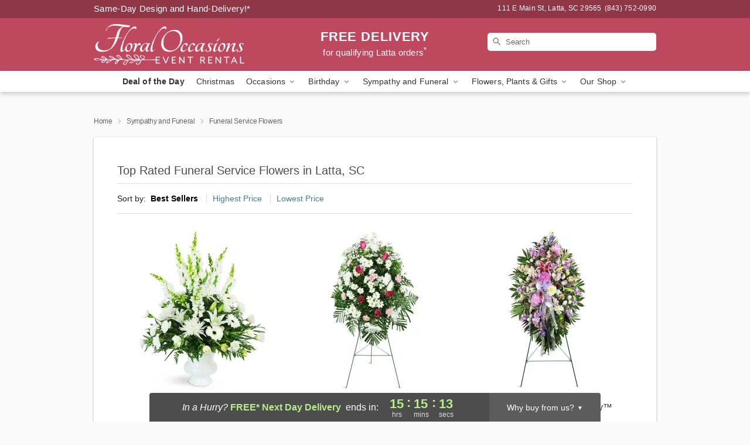

--- FILE ---
content_type: text/html; charset=UTF-8
request_url: https://www.lattaflowers.com/funeral-service-flowers
body_size: 27927
content:
<!DOCTYPE html>
<html lang="en">

<head>
  <meta charset="UTF-8">
<meta name="msvalidate.01" content="" />
<meta name="verify-v1" content="" />
<meta name="google-site-verification" content="" />
<meta name="y_key" content="" />
<meta http-equiv="X-UA-Compatible" content="IE=edge" />
<meta http-equiv="Cache-Control" content="max-age=86400" />
<meta name="description" content="Order funeral service flower delivery from Floral Occasions and Event Rental LLC in Latta, SC. Same-day delivery for funeral arrangements in Latta." />
<meta id="viewport" name="viewport" content="width=device-width, initial-scale=1">
<meta http-equiv="Content-Language" content="en-us" />  <link rel="preconnect" href="https://www.lovingly.com/" crossorigin> <link rel="dns-prefetch" href="https://www.lovingly.com/"><link rel="preconnect" href="https://res.cloudinary.com/" crossorigin> <link rel="dns-prefetch" href="https://res.cloudinary.com/"><link rel="preconnect" href="https://www.google.com/" crossorigin> <link rel="dns-prefetch" href="https://www.google.com/"><link rel="preconnect" href="https://fonts.gstatic.com/" crossorigin> <link rel="dns-prefetch" href="https://fonts.gstatic.com/"><link rel="preconnect" href="https://maps.google.com/" crossorigin> <link rel="dns-prefetch" href="https://maps.google.com/"><link rel="preconnect" href="https://ajax.googleapis.com/" crossorigin> <link rel="dns-prefetch" href="https://ajax.googleapis.com/"><link rel="preconnect" href="https://fonts.gstatic.com/" crossorigin> <link rel="dns-prefetch" href="https://fonts.gstatic.com/">
  
  <meta property="og:url" content="https://www.lattaflowers.com/funeral-service-flowers" />
<meta property="og:type" content="website" />
<meta property="og:title" content="Funeral Flowers For the Service in Latta, SC - Floral Occasions and Event Rental LLC" />
<meta property="og:description" content="Order funeral service flower delivery from Floral Occasions and Event Rental LLC in Latta, SC. Same-day delivery for funeral arrangements in Latta." />
 
<meta property="og:image" content="http://res.cloudinary.com/ufn/image/upload/f_auto,q_auto,fl_progressive,w_375,h_264/Winter-WinterinBloom-BlueandWhite_h-120_size-375_lang-EN_ixpzqp" />

<meta property="og:image:secure_url" content="https://res.cloudinary.com/ufn/image/upload/f_auto,q_auto,fl_progressive,w_375,h_264/Winter-WinterinBloom-BlueandWhite_h-120_size-375_lang-EN_ixpzqp" />


<!-- Twitter cards -->

<meta name="twitter:card" content="summary_large_image">
<meta name="twitter:site" content="https://www.lattaflowers.com/funeral-service-flowers">
<meta name="twitter:creator" content="">
<meta name="twitter:title" content="Funeral Flowers For the Service in Latta, SC - Floral Occasions and Event Rental LLC">
<meta name="twitter:description" content="Order funeral service flower delivery from Floral Occasions and Event Rental LLC in Latta, SC. Same-day delivery for funeral arrangements in Latta.">
<meta name="twitter:image" content="Winter-WinterinBloom-BlueandWhite_h-120_size-375_lang-EN_ixpzqpWinter-WinterinBloom-BlueandWhite_h-120_size-375_lang-EN_ixpzqp">
  
    <link rel="canonical" href="https://www.lattaflowers.com/funeral-service-flowers" />

  <!-- secure Fav and touch icons -->
<link rel="apple-touch-icon" sizes="57x57" href="https://res.cloudinary.com/ufn/image/upload/c_pad,h_57,w_57,fl_progressive,f_auto,q_auto/v1654277644/lovingly-logos/lovingly-favicon.ico">
<link rel="apple-touch-icon" sizes="114x114" href="https://res.cloudinary.com/ufn/image/upload/c_pad,h_114,w_114,fl_progressive,f_auto,q_auto/v1654277644/lovingly-logos/lovingly-favicon.ico">
<link rel="apple-touch-icon" sizes="72x72" href="https://res.cloudinary.com/ufn/image/upload/c_pad,h_72,w_72,fl_progressive,f_auto,q_auto/v1654277644/lovingly-logos/lovingly-favicon.ico">
<link rel="apple-touch-icon-precomposed" href="https://res.cloudinary.com/ufn/image/upload/c_pad,h_57,w_57,fl_progressive,f_auto,q_auto/v1654277644/lovingly-logos/lovingly-favicon.ico">
<link rel="shortcut icon" href="https://res.cloudinary.com/ufn/image/upload/c_scale,h_15,w_15,fl_progressive,f_auto,q_auto/v1654277644/lovingly-logos/lovingly-favicon.ico">

  <title>
    Funeral Flowers For the Service in Latta, SC - Floral Occasions and Event Rental LLC  </title>

    <script>
  window.storeCurrency = 'USD';
  </script>

    

<script>


var jsdata = {"gtm_code":"GTM-PTBBP8FF","site_identifier":"www.lattaflowers.com","site_ga4_id":"G-3S25811TJ7"};

// Initialize the data layer with site identifier and optional GA4/AdWords IDs
window.dataLayer = window.dataLayer || [];
var dataLayerInit = {
  'site_identifier': jsdata.site_identifier
};

// Add GA4 ID if available
if (jsdata.site_ga4_id) {
  dataLayerInit['site_ga4_id'] = jsdata.site_ga4_id;
}

// Add AdWords conversion ID if available
if (jsdata.site_adwords_id) {
  dataLayerInit['site_adwords_id'] = jsdata.site_adwords_id;
}

window.dataLayer.push(dataLayerInit);

// Google Tag Manager
(function(w,d,s,l,i){w[l]=w[l]||[];w[l].push({'gtm.start':
new Date().getTime(),event:'gtm.js'});var f=d.getElementsByTagName(s)[0],
j=d.createElement(s),dl=l!='dataLayer'?'&l='+l:'';j.async=true;j.src=
'https://gtm.lovingly.com/gtm.js?id='+i+dl;f.parentNode.insertBefore(j,f);
})(window,document,'script','dataLayer',jsdata.gtm_code);
// End Google Tag Manager

</script>
  <link rel='stylesheet' href='/css/theme/gambit/gambit_category.css?v=1765395947'></link><link rel='preload' href='/css/theme/gambit/gambit_master.css?v=1765395947' as='style' onload='this.onload=null;this.rel="stylesheet"'></link><link rel='preload' href='/css/theme/gambit/gambit_skin_solid_raspberry.css?v=1708715381' as='style' onload='this.onload=null;this.rel="stylesheet"'></link>
  
    <script type="application/ld+json">
{
    "@context": "https://schema.org",
    "@type": "Florist",
    "@id": "https://www.lattaflowers.com#business",
    "name": "Floral Occasions and Event Rental LLC",
    "url": "https://www.lattaflowers.com",
    "legalName": "Floral Occasions and Event Rental",
    "description": "Order funeral service flower delivery from Floral Occasions and Event Rental LLC in Latta, SC. Same-day delivery for funeral arrangements in Latta.",
    "logo": "https://res.cloudinary.com/ufn/image/upload/f_auto,q_auto,fl_progressive,w_338,h_92/v1661288196/1661288195544_8.svg",
    "image": [
        "https://res.cloudinary.com/ufn/image/upload/v1487123135/thor_splash/spring/Spring_Mobile.jpg"
    ],
    "priceRange": "$$",
    "telephone": "+18437520990",
    "email": "wecare@lattaflowers.com",
    "currenciesAccepted": "USD",
    "acceptedPaymentMethod": [
        "Cash",
        "CreditCard"
    ],
    "foundingDate": "1991",
    "address": {
        "@type": "PostalAddress",
        "streetAddress": "111 E Main St",
        "addressLocality": "Latta",
        "addressRegion": "SC",
        "postalCode": "29565",
        "addressCountry": "US"
    },
    "geo": {
        "@type": "GeoCoordinates",
        "latitude": 34.3270656,
        "longitude": -79.4355697
    },
    "hasMap": "https://www.google.com/maps/dir/?api=1\u0026destination=34.32706560,-79.43556970\u0026travelmode=driving",
    "openingHours": [
        "Su 09:00:00-17:00:00",
        "Mo 09:00:00-17:00:00",
        "Tu 09:00:00-17:00:00",
        "We 09:00:00-17:00:00",
        "Th 09:00:00-17:00:00",
        "Fr 09:00:00-17:00:00",
        "Sa 09:00:00-14:00:00"
    ],
    "sameAs": [
        "https://g.page/r/CcYvW19fTz5VEBM/review",
        "https://www.yelp.com/biz/floral-occasions-and-event-rentals-latta",
        "https://g.page/r/CcYvW19fTz5VEBM"
    ],
    "contactPoint": {
        "@type": "ContactPoint",
        "contactType": "customer service",
        "telephone": "+18437520990",
        "email": "wecare@lattaflowers.com",
        "areaServed": "Latta SC",
        "availableLanguage": [
            "English"
        ]
    },
    "areaServed": {
        "@type": "AdministrativeArea",
        "name": "Latta, SC"
    },
    "makesOffer": [
        {
            "@type": "Offer",
            "name": "Florist\u0027s Choice Daily Deal",
            "price": "44.95",
            "priceCurrency": "USD",
            "availability": "https://schema.org/InStock",
            "url": "https://www.lattaflowers.com/flowers/florists-choice-daily-deal"
        },
        {
            "@type": "Offer",
            "name": "Same-Day Flower Delivery Service",
            "price": "0.00",
            "priceCurrency": "USD",
            "availability": "https://schema.org/InStock",
            "url": "https://www.lattaflowers.com/delivery-policy"
        }
    ]
}
</script>

  
</head>

<body class="body
       is-gray-background        solid-skin">
    
<!-- Google Tag Manager (noscript) -->
<noscript><iframe src="https://gtm.lovingly.com/ns.html?id=GTM-PTBBP8FF"
height="0" width="0" style="display:none;visibility:hidden"></iframe></noscript>
<!-- End Google Tag Manager (noscript) -->

  <a class="main-content-link" href="#maincontent">Skip to main content</a>

  <div id="covidModal" role="dialog" aria-label="Covid-19 Modal" class="reveal-modal animated medium covid-modal" data-reveal>

  <p>For our<strong> freshest, most beautiful blooms, please shop our <a href="/flowers/florists-choice-daily-deal" title="Deal of the Day">Florist’s Choice</a> options,</strong> as we may be experiencing
      delays in receiving shipments of certain flower types.
  </p>

  <p>Please note that for all other orders, we may need to replace stems so we can deliver the freshest bouquet possible, and we may have to use a different vase.</p>

  <p>We promise to always deliver a  <strong>fresh, beautiful, and completely one-of-a-kind gift</strong> of the same or greater value as what you selected.<p>

  <p>Deliveries may also be impacted by COVID-19 restrictions. Rest assured that we are taking all recommended precautions to ensure customer satisfaction and safety.
    <br>
    <br>
    Delivery impacts may include:</p>
  <ul>
    <li>Restricted deliveries to hospitals or nursing homes </li>
    <li>Restricted deliveries to office buildings </li>
    <li>Restricted access to certain regional areas</li>
  </ul>

  <p>In addition, we may be using “no contact” delivery procedures. After confirming that the
    recipient is available to accept, their gift will be left at the door and the delivery driver will step back a
    safe distance to ensure they receive their gift.</p>

  <p>Please see our <a href="/about-us" aria-label="About Us">About Us</a> page for more details. We appreciate
        your understanding and support!</p>

  <a class="close-reveal-modal" aria-label="Close Covid-19 modal" tabindex="0" role="button">&#215;</a>

</div>

<div id="deliveryLaterModal" role="dialog" aria-label="Delivery Later Modal" aria-modal="true" class="reveal-modal animated medium covid-modal delivery-later-modal" data-reveal>

  <img class="delivery-later-modal__logo b-lazy" src="[data-uri]" data-src="https://res.cloudinary.com/ufn/image/upload/v1586371085/gift-now-logo_xqjmjz.svg" alt="Gift Now, Deliver Later logo">

  <div id="delivery-later-title" class="delivery-later-modal-title">Gift Now, Deliver Later</div>

  <p class="delivery-later-modal-subtitle">With <strong>Gift Now, Deliver Later</strong>, you'll send smiles twice! Here's how:</p>
  <img class="delivery-later-modal__small-image b-lazy" src="[data-uri]" data-src="https://res.cloudinary.com/ufn/image/upload/v1675263741/gift-card_yjh09i.svg" alt="Gift Card Logo">
  <p class="delivery-later-modal__instructions-copy">SMILE 1
  </p>
  <p>When you complete your purchase, your lucky recipient will instantly receive a surprise email that includes your card message and a picture of the flowers you chose.</p>
  <img class="delivery-later-modal__small-image b-lazy" src="[data-uri]" data-src="https://res.cloudinary.com/ufn/image/upload/v1675263852/Flowers_gsren6.svg" alt="Flowers logo">
  <p class="delivery-later-modal__instructions-copy">SMILE 2</p>

  <p>As soon as possible (usually within two weeks), we'll contact your recipient to schedule delivery of their gorgeous floral gift. Trust us, it'll be worth the wait! </p>

  <a class="close-reveal-modal" aria-label="Close Gift Now, Deliver Later modal" tabindex="0" role="button">&#215;</a>

</div>

<div id="alcoholModal" role="dialog" aria-label="Alcohol Modal" aria-modal="true" class="reveal-modal animated medium covid-modal" data-reveal>

  <p id="alcohol-modal-title"><strong>Wine for every occasion</strong></p>

  <p>We offer a wide-selection of premium wines to perfectly pair with your floral gift.</p>

  <p>Ordering a bottle (or two!) from our site is easy. Just make sure that:</p>
  <ul>
    <li>You're 21 or older</li>
    <li>The person picking up or receiving the delivery is 21 or older</li>
  </ul>

  <a class="close-reveal-modal" aria-label="Close alcohol modal" tabindex="0" role="button">&#215;</a>

</div>      <!-- Hidden trigger link for the modal -->
    <a href="#" data-reveal-id="coupon-modal" style="display: none;">Open Coupon Details</a>

    <div id="coupon-modal" class="reveal-modal animated small" data-reveal role="dialog" aria-label="coupon-modal-title" aria-modal="true">
        <div class="coupon-modal-content">
            <div class="coupon-modal-close">
                <div class="close-icon">
                    <a class="close-reveal-modal" aria-label="Close modal" tabindex="0" role="button">&#215;</a>
                </div>
            </div>
            <div class="coupon-modal-text">
                <p id="coupon-modal-title" class="banner-modal-content"></p>
            </div>
        </div>
    </div>

    <script>
        window.couponData = [];
    </script>

 
  
  
    <header id="stickyHeader">
            <div class="header__top-banner theme__background-color--dark">
        <div class="row">

          <div class="sticky__content">

            <!-- Sticky content -->
            <div class="sticky__store-name">
              <a class="JSVAR__lovingly-exclusive-override-slug" href="/" title="Floral Occasions and Event Rental LLC - Latta Flower Delivery" notranslate>
                Floral Occasions and Event Rental LLC              </a>
            </div>
            <div class="sticky__assurance">100% Florist-Designed and Hand-Delivered!</div>

          </div>

          <div class="header__text-container">
            <!-- Non-sticky content -->
            <div class="header__established">
              <a class="JSVAR__lovingly-exclusive-override-slug" href="/delivery-policy#:~:text=Same%20Day%20Delivery,-%3A" aria-label="Delivery Policy" title="Same-Day Design and Hand-Delivery!" target="_blank">
                Same-Day Design and Hand-Delivery!*
              </a>
            </div>

            <div class="header__phone-address">
                              <span id="store_address" style="margin-right: 5px;"> 
                  111 E Main St, 
                                    Latta, 
                  SC 
                  29565 
                </span>
                <span id="store_phone"> 
                  (843) 752-0990 
                </span>
                          </div>
          </div>

        </div>

      </div>

      <div class="header__solid-skin-container">

        <div class="row header__container">

          <div class="header">

            <!-- Left column -->
<div class="hide-for-small header__logo-container ieLogoContainer">

  <div>

    <a href="/" aria-label="Floral Occasions and Event Rental LLC" class="JSVAR__lovingly-exclusive-override-slug header__logo-image-container header__logo-text" id="fittext1" title="Floral Occasions and Event Rental LLC - Latta Flower Delivery">

      <figure><img loading="eager" alt="Flower delivery in Latta SC image" src="https://res.cloudinary.com/ufn/image/upload/c_pad,f_auto,q_auto,fl_progressive/1661288195544_8" /><figcaption>Floral Occasions and Event Rental LLC - Flower Delivery in Latta, SC</figcaption></figure>
    </a>
  </div>

</div>
            <!-- Center column -->
<div class="hide-for-small free-delivery__container free-delivery__white">

  
  <div class="free-delivery">

      <a href="#" title="Free Delivery Disclaimer" data-reveal-id="free-delivery-disclaimer"><strong>FREE DELIVERY</strong> <span>for qualifying Latta orders<sup>*</sup></span></a>
  </div>

  
</div>

            <!-- Right column -->
            <div class="hide-for-small header__right-column logo_vert_align ">

              <!-- Search Bar -->
<div class="search__container search__container--dark-skin">
  
  <form action="/categories/searchProds" role="search" class="search-form" id="search-form-desktop" method="get" accept-charset="utf-8">
  <input name="sr" class="search-field search-input left" aria-label="Search" placeholder="Search" id="search-input-gambit-desktop" type="text"/>
  <input type="hidden" name="s_en" id="search-endesktop"/>
  <input class="hide" aria-hidden="1" type="submit" value="Submit Search Form"/>
  <label class="placeholder-label" id="search-placeholder-fallback-desktop">Search</label>

</form>
</div><!--/search__container-->

            </div>

          </div>

        </div>

      </div>

      <!-- NAVIGATION -->
      
<section class="mobile-navigation-bar" id="mobile-navigation-bar">
  <div class="mobile-navigation-bar__toggle hide-mobile-nav">
    <div id="toggle-nav" class="hamburger hamburger--squeeze js-hamburger">
      <div class="hamburger-box">
        <div class="hamburger-inner"></div>
      </div>
    </div>
  </div>
  <div class="mobile-navigation-bar__name hide-mobile-nav">
    <a class="JSVAR__lovingly-exclusive-override-slug" title="Floral Occasions and Event Rental LLC" href="/">
      Floral Occasions and Event Rental LLC    </a>
  </div>
  <div class="mobile-navigation-bar__right-section hide-mobile-nav">
    <button id="searchIcon" type="submit" alt="Open search input">
    <img width="19" height="19" alt="search glass icon"
        src="https://res.cloudinary.com/ufn/image/upload/w_19,h_19,f_auto,q_auto/v1472224554/storefront_assets/search.png" />
</button>
    <!-- Back button : id backNext -->
<div class="back-next-button__container" id="backNext">
    <button type="button" role="button"  class="back-next-button" id="navBackButton">
        <img height="auto" src="https://res.cloudinary.com/ufn/image/upload/v1570470309/arrow_upward-24px_gjozgt.svg"
            alt="Back arrow" />
    </button>
</div>  </div>

  <div id="mobileSearchContainer" class="search-form__container hide-mobile-nav">
    <!-- Search Bar -->
<div class="search__container search__container--dark-skin">
  
  <form action="/categories/searchProds" role="search" class="search-form" id="search-form-mobile" method="get" accept-charset="utf-8">
  <input name="sr" class="search-field search-input left" aria-label="Search" placeholder="Search" id="search-input-gambit-mobile" type="text"/>
  <input type="hidden" name="s_en" id="search-enmobile"/>
  <input class="hide" aria-hidden="1" type="submit" value="Submit Search Form"/>
  <label class="placeholder-label" id="search-placeholder-fallback-mobile">Search</label>

</form>
</div><!--/search__container-->
  </div>

  <div class="mobile-navigation__side-list hide-mobile-nav" id="mobile-nav-sidebar">
    <ul>
      <li class="sr-only">Nav Menu</li>
    </ul>
  </div>

  <div role="navigation" id="mobile-nav-content" class="mobile-navigation__main-list hide-mobile-nav">
    <ul>
      <!-- DEAL OF THE DAY -->
      <li class="mobile-navigation__list-item promoted-product-link">
        <a href="/flowers/florists-choice-daily-deal" title="View Deal of the Day Product" class="mobile-navigation__deal-link JSVAR__lovingly-exclusive-override-slug" aria-label="Deal of the Day">Deal of the Day</a>      </li>

      <!-- FEATURED CATEGORY -->
                      <li class="mobile-navigation__list-item">
          <a href="/christmas" class="">Christmas</a>        </li>
      
            
      <li class="mobile-navigation__list-item mobile-navigation__has-dropdown">
        <button type="button" role="button" aria-haspopup="true" aria-expanded="false" class="mobile-navigation__dropdown-button"
          data-ul="occasions">Occasions          <svg role="presentation" class="right-carat" xmlns="http://www.w3.org/2000/svg" width="24" height="24" viewBox="0 0 24 24">
            <path data-name="Path 731" d="M8.59,16.59,13.17,12,8.59,7.41,10,6l6,6-6,6Z" fill="#000" ></path>
            <path data-name="Path 732" d="M0,0H24V24H0Z" fill="none" ></path>
          </svg>
        </button>
        <ul id="occasions">
          
<ul class="navigation__dropdown-list split-column"><li><a href="/christmas" title="Visit the Christmas category" class="">Christmas</a></li><li><a href="/hanukkah" title="Visit the Hanukkah category" class="">Hanukkah</a></li><li><a href="/autumn" title="Visit the Autumn category" class="">Autumn</a></li><li><a href="/winter" title="Visit the Winter category" class="">Winter</a></li><li><a href="/birthday" title="Visit the Birthday category" class="">Birthday</a></li><li><a href="/sympathy-and-funeral" title="Visit the Sympathy and Funeral category" class="">Sympathy and Funeral</a></li><li><a href="/any-occasion" title="Visit the Any Occasion category" class="">Any Occasion</a></li><li><a href="/love-and-romance" title="Visit the Love and Romance category" class="">Love and Romance</a></li><li><a href="/thinking-of-you" title="Visit the Thinking of You category" class="">Thinking of You</a></li><li><a href="/im-sorry-flowers" title="Visit the I'm Sorry Flowers category" class="">I'm Sorry Flowers</a></li><li><a href="/new-baby" title="Visit the New Baby category" class="">New Baby</a></li><li><a href="/get-well" title="Visit the Get Well category" class="">Get Well</a></li><li><a href="/anniversary" title="Visit the Anniversary category" class="">Anniversary</a></li><li><a href="/just-because" title="Visit the Just Because category" class="">Just Because</a></li><li><a href="/thank-you" title="Visit the Thank You category" class="">Thank You</a></li><li><a href="/congratulations" title="Visit the Congratulations category" class="">Congratulations</a></li><li><a href="/business-gifting" title="Visit the Business Gifting category" class="">Business Gifting</a></li></ul>
        </ul>
      </li>
            
      <li class="mobile-navigation__list-item mobile-navigation__has-dropdown">
        <button type="button" role="button" aria-haspopup="true" aria-expanded="false" class="mobile-navigation__dropdown-button"
          data-ul="birthday">Birthday          <svg role="presentation" class="right-carat" xmlns="http://www.w3.org/2000/svg" width="24" height="24" viewBox="0 0 24 24">
            <path data-name="Path 731" d="M8.59,16.59,13.17,12,8.59,7.41,10,6l6,6-6,6Z" fill="#000" ></path>
            <path data-name="Path 732" d="M0,0H24V24H0Z" fill="none" ></path>
          </svg>
        </button>
        <ul id="birthday">
          
<ul class="navigation__dropdown-list "><li><a href="/birthday" title="Visit the All Birthday category" class="">All Birthday</a></li><li><a href="/birthday-for-friend" title="Visit the Birthday for Friend category" class="">Birthday for Friend</a></li><li><a href="/birthday-for-her" title="Visit the Birthday for Her category" class="">Birthday for Her</a></li><li><a href="/birthday-for-mom" title="Visit the Birthday for Mom category" class="">Birthday for Mom</a></li><li><a href="/birthday-for-colleague" title="Visit the Birthday for Colleague category" class="">Birthday for Colleague</a></li><li><a href="/birthday-gift-baskets" title="Visit the Birthday Gift Baskets category" class="">Birthday Gift Baskets</a></li><li><a href="/birthday-for-him" title="Visit the Birthday for Him category" class="">Birthday for Him</a></li></ul>
        </ul>
      </li>
            
      <li class="mobile-navigation__list-item mobile-navigation__has-dropdown">
        <button type="button" role="button" aria-haspopup="true" aria-expanded="false" class="mobile-navigation__dropdown-button"
          data-ul="sympathy_and_funeral">Sympathy and Funeral          <svg role="presentation" class="right-carat" xmlns="http://www.w3.org/2000/svg" width="24" height="24" viewBox="0 0 24 24">
            <path data-name="Path 731" d="M8.59,16.59,13.17,12,8.59,7.41,10,6l6,6-6,6Z" fill="#000" ></path>
            <path data-name="Path 732" d="M0,0H24V24H0Z" fill="none" ></path>
          </svg>
        </button>
        <ul id="sympathy_and_funeral">
          
<ul class="navigation__dropdown-list split-column"><li><a href="/sympathy-and-funeral" title="Visit the All Sympathy and Funeral category" class="">All Sympathy and Funeral</a></li><li><a href="/funeral-sprays-and-wreaths" title="Visit the Funeral Sprays and Wreaths category" class="">Funeral Sprays and Wreaths</a></li><li><a href="/funeral-service-flowers" title="Visit the Funeral Service Flowers category" class="">Funeral Service Flowers</a></li><li><a href="/sympathy-for-home-or-office" title="Visit the Sympathy for Home or Office category" class="">Sympathy for Home or Office</a></li><li><a href="/sympathy-plants" title="Visit the Sympathy Plants category" class="">Sympathy Plants</a></li><li><a href="/loss-of-a-pet" title="Visit the Loss of a Pet category" class="">Loss of a Pet</a></li></ul>
        </ul>
      </li>
            
      <li class="mobile-navigation__list-item mobile-navigation__has-dropdown">
        <button type="button" role="button" aria-haspopup="true" aria-expanded="false" class="mobile-navigation__dropdown-button"
          data-ul="flowers__plants___gifts">Flowers, Plants & Gifts          <svg role="presentation" class="right-carat" xmlns="http://www.w3.org/2000/svg" width="24" height="24" viewBox="0 0 24 24">
            <path data-name="Path 731" d="M8.59,16.59,13.17,12,8.59,7.41,10,6l6,6-6,6Z" fill="#000" ></path>
            <path data-name="Path 732" d="M0,0H24V24H0Z" fill="none" ></path>
          </svg>
        </button>
        <ul id="flowers__plants___gifts">
          
<ul class="navigation__dropdown-list triple-column"><li class="navigation__subnav-list"><div class="navigation__dropdown-title">Flower Type</div><ul class="navigation__dropdown-list"><li><a href="/tulips" title="Visit the Tulips category" class="">Tulips</a></li><li><a href="/sunflowers" title="Visit the Sunflowers category" class="">Sunflowers</a></li><li><a href="/orchids" title="Visit the Orchids category" class="">Orchids</a></li><li><a href="/lilies" title="Visit the Lilies category" class="">Lilies</a></li><li><a href="/roses" title="Visit the Roses category" class="">Roses</a></li></ul></li><li class="navigation__subnav-list"><div class="navigation__dropdown-title">Plants</div><ul class="navigation__dropdown-list"><li><a href="/green-plants" title="Visit the Green Plants category" class="">Green Plants</a></li><li><a href="/blooming-plants" title="Visit the Blooming Plants category" class="">Blooming Plants</a></li><li><a href="/orchid-plants" title="Visit the Orchid Plants category" class="">Orchid Plants</a></li></ul></li><li class="navigation__subnav-list"><div class="navigation__dropdown-title">Color</div><ul class="navigation__dropdown-list"><li><a href="/purple" title="Visit the Purple category" class="">Purple</a></li><li><a href="/pink" title="Visit the Pink category" class="">Pink</a></li><li><a href="/mixed" title="Visit the Mixed category" class="">Mixed</a></li><li><a href="/yellow" title="Visit the Yellow category" class="">Yellow</a></li><li><a href="/white" title="Visit the White category" class="">White</a></li><li><a href="/green" title="Visit the Green category" class="">Green</a></li><li><a href="/orange" title="Visit the Orange category" class="">Orange</a></li><li><a href="/red" title="Visit the Red category" class="">Red</a></li><li><a href="/blue" title="Visit the Blue category" class="">Blue</a></li></ul></li><li class="navigation__subnav-list"><div class="navigation__dropdown-title">Collections</div><ul class="navigation__dropdown-list"><li><a href="/premium-collection" title="Visit the Premium Collection category" class="">Premium Collection</a></li><li><a href="/gift-baskets" title="Visit the Gift Baskets category" class="">Gift Baskets</a></li><li><a href="/modern" title="Visit the Modern category" class="">Modern</a></li><li><a href="/our-custom-designs" title="Visit the Our Custom Designs category" class="">Our Custom Designs</a></li></ul></li><li class="navigation__subnav-list"><div class="navigation__dropdown-title">By Price</div><ul class="navigation__dropdown-list"><li><a href="/flowers-under-50" title="Visit the Flowers Under $50 category" class="">Flowers Under $50</a></li><li><a href="/flowers-50-to-60" title="Visit the Flowers $50 to $60 category" class="">Flowers $50 to $60</a></li><li><a href="/flowers-60-to-80" title="Visit the Flowers $60 to $80 category" class="">Flowers $60 to $80</a></li><li><a href="/flowers-over-80" title="Visit the Flowers Over $80 category" class="">Flowers Over $80</a></li></ul></li></ul>
        </ul>
      </li>
      
      <li class="mobile-navigation__list-item mobile-navigation__has-dropdown">
        <button type="button" role="button" aria-haspopup="true" aria-expanded="false" data-ul="our-shop" class="mobile-navigation__dropdown-button" title="Learn more about our shop">
          OUR SHOP
          <svg role="presentation" class="right-carat" xmlns="http://www.w3.org/2000/svg" width="24" height="24" viewBox="0 0 24 24">
            <path id="Path_731" data-name="Path 731" d="M8.59,16.59,13.17,12,8.59,7.41,10,6l6,6-6,6Z" fill="#000" />
            <path id="Path_732" data-name="Path 732" d="M0,0H24V24H0Z" fill="none" />
          </svg>
        </button>
        <ul id="our-shop">
          <li><a title="Visit Delivery Policy" href="/delivery-policy">Delivery Policy</a></li>          <li>
            <a href="/about-us">About Us</a>          </li>
          
                      <div class="navigation__dropdown-title">Flower Delivery</div>
            <ul class="navigation__dropdown-list">
              <li><a title="Flower Delivery in Latta, SC" aria-label="Flower Delivery in Latta, SC" href="/">Latta, SC</a></li><li><a title="Flower Delivery in Florence, SC" aria-label="Flower Delivery in Florence, SC" href="/flower-delivery/sc/florence">Florence, SC</a></li><li><a title="Flower Delivery in Dillon, SC" aria-label="Flower Delivery in Dillon, SC" href="/flower-delivery/sc/dillon">Dillon, SC</a></li><li><a title="Flower Delivery in Marion, SC" aria-label="Flower Delivery in Marion, SC" href="/flower-delivery/sc/marion">Marion, SC</a></li><li><a title="Flower Delivery in Mullins, SC" aria-label="Flower Delivery in Mullins, SC" href="/flower-delivery/sc/mullins">Mullins, SC</a></li><li><a title="Flower Delivery in Hamer, SC" aria-label="Flower Delivery in Hamer, SC" href="/flower-delivery/sc/hamer">Hamer, SC</a></li><li><a title="Flower Delivery in Lake View, SC" aria-label="Flower Delivery in Lake View, SC" href="/flower-delivery/sc/lake-view">Lake View, SC</a></li><li><a title="Flower Delivery in Blenheim, SC" aria-label="Flower Delivery in Blenheim, SC" href="/flower-delivery/sc/blenheim">Blenheim, SC</a></li><li><a title="Flower Delivery in Sellers, SC" aria-label="Flower Delivery in Sellers, SC" href="/flower-delivery/sc/sellers">Sellers, SC</a></li><li><a title="Flower Delivery in Fork, SC" aria-label="Flower Delivery in Fork, SC" href="/flower-delivery/sc/fork">Fork, SC</a></li>            </ul>
                    
        </ul>
      </li>

    </ul>
  </div>

  <!-- Mobile View -->
<div role="timer" class="countdown-timer__mobile show-for-small hide-force" id="countdownTimerv2ContainerMobile">
    <a href="#" title="Free Delivery Disclaimer" data-reveal-id="free-delivery-disclaimer">
        <div class="inner">

      <strong>
                <span class="free-tag">FREE*</span>
                <span id="deliveryDayTextMobile"></span>
      </strong>

      <div class="right-side-timer">
        <span class="small">&nbsp;Ends in:&nbsp;</span>
        <div id="countdownTimerv2Mobile" class="timer-mobile" notranslate></div>
      </div>
    </div>

      </a>
  </div>
</section>
<nav role="navigation" class="navigation "
  id="topbar">
  <ul class="navigation__main-list">

    <!-- DEAL OF THE DAY -->
    <li class="navigation__main-link no-dropdown promoted-product-link">
      <strong>
        <a href="/flowers/florists-choice-daily-deal" title="View Deal of the Day Product" class="navigation__main-link-item JSVAR__lovingly-exclusive-override-slug" aria-label="Deal of the Day">Deal of the Day</a>      </strong>
    </li>

    <!-- FEATURED CATEGORY -->
                  <li class="navigation__main-link no-dropdown">
          <a href="/christmas" class="navigation__main-link-item ">Christmas</a>        </li>
    
          
      <!-- Inject Sympathy Funeral category into this place -->
                                  <!-- <li class="navigation__main-link no-dropdown"> -->
                      <!-- </li> -->
              
      <li class="navigation__main-link navigation__has-dropdown">
        <button type="button" role="button" aria-haspopup="true" aria-expanded="false" class="navigation__main-link-item">Occasions <img
            class="b-lazy carat" src=[data-uri]
            data-src="https://res.cloudinary.com/ufn/image/upload/v1571166165/down-carat_lpniwv"
            alt="Dropdown down carat" /></button>
        <div class="navigation__dropdown">
          <div class="navigation__dropdown-content">
            <div class="navigation__dropdown-list-wrapper">
              <div class="navigation__dropdown-title">Occasions</div>
              
<ul class="navigation__dropdown-list split-column"><li><a href="/christmas" title="Visit the Christmas category" class="">Christmas</a></li><li><a href="/hanukkah" title="Visit the Hanukkah category" class="">Hanukkah</a></li><li><a href="/autumn" title="Visit the Autumn category" class="">Autumn</a></li><li><a href="/winter" title="Visit the Winter category" class="">Winter</a></li><li><a href="/birthday" title="Visit the Birthday category" class="">Birthday</a></li><li><a href="/sympathy-and-funeral" title="Visit the Sympathy and Funeral category" class="">Sympathy and Funeral</a></li><li><a href="/any-occasion" title="Visit the Any Occasion category" class="">Any Occasion</a></li><li><a href="/love-and-romance" title="Visit the Love and Romance category" class="">Love and Romance</a></li><li><a href="/thinking-of-you" title="Visit the Thinking of You category" class="">Thinking of You</a></li><li><a href="/im-sorry-flowers" title="Visit the I'm Sorry Flowers category" class="">I'm Sorry Flowers</a></li><li><a href="/new-baby" title="Visit the New Baby category" class="">New Baby</a></li><li><a href="/get-well" title="Visit the Get Well category" class="">Get Well</a></li><li><a href="/anniversary" title="Visit the Anniversary category" class="">Anniversary</a></li><li><a href="/just-because" title="Visit the Just Because category" class="">Just Because</a></li><li><a href="/thank-you" title="Visit the Thank You category" class="">Thank You</a></li><li><a href="/congratulations" title="Visit the Congratulations category" class="">Congratulations</a></li><li><a href="/business-gifting" title="Visit the Business Gifting category" class="">Business Gifting</a></li></ul>            </div>
            <div class="navigation__dropdown-divider"></div>
            <div class="navigation__dropdown-promo">
              <a href="/flowers/florists-choice-daily-deal" class="navigation__dropdown-promo-link" aria-label="Deal of the Day"><img alt="Your expert designer will create a unique hand-crafted arrangement." width="304" height="140" src="https://res.cloudinary.com/ufn/image/upload/f_auto,q_auto,fl_progressive,w_304,h_140/Covid-Desktop-Nav-Banner_ynp9ab"></a>            </div>
          </div>
        </div>
      </li>
          
      <!-- Inject Sympathy Funeral category into this place -->
                                  <!-- <li class="navigation__main-link no-dropdown"> -->
                      <!-- </li> -->
              
      <li class="navigation__main-link navigation__has-dropdown">
        <button type="button" role="button" aria-haspopup="true" aria-expanded="false" class="navigation__main-link-item">Birthday <img
            class="b-lazy carat" src=[data-uri]
            data-src="https://res.cloudinary.com/ufn/image/upload/v1571166165/down-carat_lpniwv"
            alt="Dropdown down carat" /></button>
        <div class="navigation__dropdown">
          <div class="navigation__dropdown-content">
            <div class="navigation__dropdown-list-wrapper">
              <div class="navigation__dropdown-title">Birthday</div>
              
<ul class="navigation__dropdown-list split-column"><li><a href="/birthday" title="Visit the All Birthday category" class="">All Birthday</a></li><li><a href="/birthday-for-friend" title="Visit the Birthday for Friend category" class="">Birthday for Friend</a></li><li><a href="/birthday-for-her" title="Visit the Birthday for Her category" class="">Birthday for Her</a></li><li><a href="/birthday-for-mom" title="Visit the Birthday for Mom category" class="">Birthday for Mom</a></li><li><a href="/birthday-for-colleague" title="Visit the Birthday for Colleague category" class="">Birthday for Colleague</a></li><li><a href="/birthday-gift-baskets" title="Visit the Birthday Gift Baskets category" class="">Birthday Gift Baskets</a></li><li><a href="/birthday-for-him" title="Visit the Birthday for Him category" class="">Birthday for Him</a></li></ul>            </div>
            <div class="navigation__dropdown-divider"></div>
            <div class="navigation__dropdown-promo">
              <a href="/flowers/florists-choice-daily-deal" class="navigation__dropdown-promo-link" aria-label="Deal of the Day"><img alt="Your expert designer will create a unique hand-crafted arrangement." width="304" height="140" src="https://res.cloudinary.com/ufn/image/upload/f_auto,q_auto,fl_progressive,w_304,h_140/Covid-Desktop-Nav-Banner_ynp9ab"></a>            </div>
          </div>
        </div>
      </li>
          
      <!-- Inject Sympathy Funeral category into this place -->
                                  <!-- <li class="navigation__main-link no-dropdown"> -->
                      <!-- </li> -->
              
      <li class="navigation__main-link navigation__has-dropdown">
        <button type="button" role="button" aria-haspopup="true" aria-expanded="false" class="navigation__main-link-item">Sympathy and Funeral <img
            class="b-lazy carat" src=[data-uri]
            data-src="https://res.cloudinary.com/ufn/image/upload/v1571166165/down-carat_lpniwv"
            alt="Dropdown down carat" /></button>
        <div class="navigation__dropdown">
          <div class="navigation__dropdown-content">
            <div class="navigation__dropdown-list-wrapper">
              <div class="navigation__dropdown-title">Sympathy and Funeral</div>
              
<ul class="navigation__dropdown-list split-column"><li><a href="/sympathy-and-funeral" title="Visit the All Sympathy and Funeral category" class="">All Sympathy and Funeral</a></li><li><a href="/funeral-sprays-and-wreaths" title="Visit the Funeral Sprays and Wreaths category" class="">Funeral Sprays and Wreaths</a></li><li><a href="/funeral-service-flowers" title="Visit the Funeral Service Flowers category" class="">Funeral Service Flowers</a></li><li><a href="/sympathy-for-home-or-office" title="Visit the Sympathy for Home or Office category" class="">Sympathy for Home or Office</a></li><li><a href="/sympathy-plants" title="Visit the Sympathy Plants category" class="">Sympathy Plants</a></li><li><a href="/loss-of-a-pet" title="Visit the Loss of a Pet category" class="">Loss of a Pet</a></li></ul>            </div>
            <div class="navigation__dropdown-divider"></div>
            <div class="navigation__dropdown-promo">
              <a href="/flowers/florists-choice-daily-deal" class="navigation__dropdown-promo-link" aria-label="Deal of the Day"><img alt="Your expert designer will create a unique hand-crafted arrangement." width="304" height="140" src="https://res.cloudinary.com/ufn/image/upload/f_auto,q_auto,fl_progressive,w_304,h_140/Covid-Desktop-Nav-Banner_ynp9ab"></a>            </div>
          </div>
        </div>
      </li>
          
      <!-- Inject Sympathy Funeral category into this place -->
                                  <!-- <li class="navigation__main-link no-dropdown"> -->
                      <!-- </li> -->
              
      <li class="navigation__main-link navigation__has-dropdown">
        <button type="button" role="button" aria-haspopup="true" aria-expanded="false" class="navigation__main-link-item">Flowers, Plants & Gifts <img
            class="b-lazy carat" src=[data-uri]
            data-src="https://res.cloudinary.com/ufn/image/upload/v1571166165/down-carat_lpniwv"
            alt="Dropdown down carat" /></button>
        <div class="navigation__dropdown">
          <div class="navigation__dropdown-content">
            <div class="navigation__dropdown-list-wrapper">
              <div class="navigation__dropdown-title"></div>
              
<ul class="navigation__dropdown-list triple-column"><li class="navigation__subnav-list"><div class="navigation__dropdown-title">Flower Type</div><ul class="navigation__dropdown-list"><li><a href="/tulips" title="Visit the Tulips category" class="">Tulips</a></li><li><a href="/sunflowers" title="Visit the Sunflowers category" class="">Sunflowers</a></li><li><a href="/orchids" title="Visit the Orchids category" class="">Orchids</a></li><li><a href="/lilies" title="Visit the Lilies category" class="">Lilies</a></li><li><a href="/roses" title="Visit the Roses category" class="">Roses</a></li></ul></li><li class="navigation__subnav-list"><div class="navigation__dropdown-title">Plants</div><ul class="navigation__dropdown-list"><li><a href="/green-plants" title="Visit the Green Plants category" class="">Green Plants</a></li><li><a href="/blooming-plants" title="Visit the Blooming Plants category" class="">Blooming Plants</a></li><li><a href="/orchid-plants" title="Visit the Orchid Plants category" class="">Orchid Plants</a></li></ul></li><li class="navigation__subnav-list"><div class="navigation__dropdown-title">Color</div><ul class="navigation__dropdown-list"><li><a href="/purple" title="Visit the Purple category" class="">Purple</a></li><li><a href="/pink" title="Visit the Pink category" class="">Pink</a></li><li><a href="/mixed" title="Visit the Mixed category" class="">Mixed</a></li><li><a href="/yellow" title="Visit the Yellow category" class="">Yellow</a></li><li><a href="/white" title="Visit the White category" class="">White</a></li><li><a href="/green" title="Visit the Green category" class="">Green</a></li><li><a href="/orange" title="Visit the Orange category" class="">Orange</a></li><li><a href="/red" title="Visit the Red category" class="">Red</a></li><li><a href="/blue" title="Visit the Blue category" class="">Blue</a></li></ul></li><li class="navigation__subnav-list"><div class="navigation__dropdown-title">Collections</div><ul class="navigation__dropdown-list"><li><a href="/premium-collection" title="Visit the Premium Collection category" class="">Premium Collection</a></li><li><a href="/gift-baskets" title="Visit the Gift Baskets category" class="">Gift Baskets</a></li><li><a href="/modern" title="Visit the Modern category" class="">Modern</a></li><li><a href="/our-custom-designs" title="Visit the Our Custom Designs category" class="">Our Custom Designs</a></li></ul></li><li class="navigation__subnav-list"><div class="navigation__dropdown-title">By Price</div><ul class="navigation__dropdown-list"><li><a href="/flowers-under-50" title="Visit the Flowers Under $50 category" class="">Flowers Under $50</a></li><li><a href="/flowers-50-to-60" title="Visit the Flowers $50 to $60 category" class="">Flowers $50 to $60</a></li><li><a href="/flowers-60-to-80" title="Visit the Flowers $60 to $80 category" class="">Flowers $60 to $80</a></li><li><a href="/flowers-over-80" title="Visit the Flowers Over $80 category" class="">Flowers Over $80</a></li></ul></li></ul>            </div>
            <div class="navigation__dropdown-divider"></div>
            <div class="navigation__dropdown-promo">
              <a href="/flowers/florists-choice-daily-deal" class="navigation__dropdown-promo-link" aria-label="Deal of the Day"><img alt="Your expert designer will create a unique hand-crafted arrangement." width="304" height="140" src="https://res.cloudinary.com/ufn/image/upload/f_auto,q_auto,fl_progressive,w_304,h_140/Covid-Desktop-Nav-Banner_ynp9ab"></a>            </div>
          </div>
        </div>
      </li>
    
    <li class="navigation__main-link navigation__has-dropdown navigation__cms-dropdown split-column">
      <button type="button" role="button" aria-haspopup="true" aria-expanded="false" class="navigation__main-link-item">Our Shop <img class="b-lazy carat"
          src=[data-uri]
          data-src="https://res.cloudinary.com/ufn/image/upload/v1571166165/down-carat_lpniwv"
          alt="Dropdown down carat" /></button>
      <div class="navigation__dropdown">
        <div class="navigation__dropdown-content geo-landing">
          <ul class="navigation__dropdown-list cms-column">
            <li>
              <a href="/about-us" title="About our shop">About Us</a>            </li>
            <li>
              <a href="/delivery-policy" aria-label="Delivery Policy">Delivery &amp; Substitution
                Policy</a>
            </li>
            <li>
              <a href="/flowers" aria-label="All Flowers & Gifts">All Flowers & Gifts</a>
            </li>
                      </ul>
                        <div class="navigation__dropdown-title geo-landing-locations">
                Flower Delivery
                <ul class="navigation__dropdown-list">
                <li><a title="Flower Delivery in Latta, SC" aria-label="Flower Delivery in Latta, SC" href="/">Latta, SC</a></li><li><a title="Flower Delivery in Florence, SC" aria-label="Flower Delivery in Florence, SC" href="/flower-delivery/sc/florence">Florence, SC</a></li><li><a title="Flower Delivery in Dillon, SC" aria-label="Flower Delivery in Dillon, SC" href="/flower-delivery/sc/dillon">Dillon, SC</a></li><li><a title="Flower Delivery in Marion, SC" aria-label="Flower Delivery in Marion, SC" href="/flower-delivery/sc/marion">Marion, SC</a></li><li><a title="Flower Delivery in Mullins, SC" aria-label="Flower Delivery in Mullins, SC" href="/flower-delivery/sc/mullins">Mullins, SC</a></li><li><a title="Flower Delivery in Hamer, SC" aria-label="Flower Delivery in Hamer, SC" href="/flower-delivery/sc/hamer">Hamer, SC</a></li><li><a title="Flower Delivery in Lake View, SC" aria-label="Flower Delivery in Lake View, SC" href="/flower-delivery/sc/lake-view">Lake View, SC</a></li><li><a title="Flower Delivery in Blenheim, SC" aria-label="Flower Delivery in Blenheim, SC" href="/flower-delivery/sc/blenheim">Blenheim, SC</a></li><li><a title="Flower Delivery in Sellers, SC" aria-label="Flower Delivery in Sellers, SC" href="/flower-delivery/sc/sellers">Sellers, SC</a></li><li><a title="Flower Delivery in Fork, SC" aria-label="Flower Delivery in Fork, SC" href="/flower-delivery/sc/fork">Fork, SC</a></li>                </ul>
              </div>
            
          <div class="navigation__dropdown-divider"></div>
          <div class="navigation__dropdown-promo">
            <a href="/flowers/florists-choice-daily-deal" class="navigation__dropdown-promo-link" aria-label="Deal of the Day"><img alt="Your expert designer will create a unique hand-crafted arrangement." width="304" height="140" src="https://res.cloudinary.com/ufn/image/upload/f_auto,q_auto,fl_progressive,w_304,h_140/Covid-Desktop-Nav-Banner_ynp9ab"></a>          </div>
        </div>
      </div>
    </li>

  </ul>

</nav>
    </header>
    <!-- End solid header container -->

    <!-- Desktop Version -->
<div role="timer" class="countdown-timer hide-for-small hide-force" id="countdownTimerv2ContainerDesktop">
  <div class="countdown-timer__top-container" id="toggleBlock">
    <div class="timer-container">
      <div class="inner">
        <div class="text">
          <em>
            <span id="deliveryDayPreText"></span>
          </em> 
            <strong>
            FREE*            <span id="deliveryDayTextDesktop"></span>
            </strong>&nbsp;ends in:&nbsp;
        </div>
        <div class="timer" id="countdownTimerv2Desktop">

        </div>
      </div>
    </div>
    <div class="assurance-container">
      Why buy from us?&nbsp;
      <span class="toggle-icon__close" id="toggleIconClose">&#x25b2;</span>
      <span class="toggle-icon__open" id="toggleIconOpen">&#x25bc;</span>
    </div>
  </div>
  <div class="countdown-timer__satisfaction-container" id="satisfactionBottomContainer">
    <div class="row">
      <div class="column">
        <div class="section-block">
          <div class="poa__section"><div class="poa__attention">100%</div><div class="poa__secondary">SATISFACTION <br> GUARANTEE</div></div>
        </div>
      </div>
        <div class="column">
          <div class="section-block">
            <div class="poa__section">
              <div class="poa__attention">REAL</div>
              <div class="poa__secondary">WE ARE A REAL
                <br/>LOCAL FLORIST
              </div>
            </div>
          </div>
        </div>
      <div class="column">
        <div class="section-block">
          <div class="poa__section"><div class="poa__attention">100%</div><div class="poa__secondary">FLORIST DESIGNED <br> AND HAND DELIVERED</div></div>
        </div>
      </div>
    </div>
          <div class="disclaimer-text">
      * Free local delivery is available for local online orders only. For orders being sent outside of our local delivery zone,
        a delivery fee based on the recipient’s address will be calculated during checkout.
      </div>
      </div>
</div>

    <!-- Start CONTENT-->
    <main id="maincontent"
      class=" ">
      <script src="/js/category-faq-min.js" defer></script><section class="row storefrontWrap">
  
<nav class="breadcrumbs" aria-label="Breadcrumb"><div class="breadcrumb-list"><span class="breadcrumb-item"><a href="/">Home</a></span><span class="breadcrumb-separator" aria-hidden="true"><svg xmlns="http://www.w3.org/2000/svg" width="16" height="16" viewBox="0 0 16 16" fill="none"><path d="M6.46979 4L5.52979 4.94L8.58312 8L5.52979 11.06L6.46979 12L10.4698 8L6.46979 4Z" fill="black" fill-opacity="0.24"/></svg></span><span class="breadcrumb-item"><a href="/sympathy-and-funeral">Sympathy and Funeral</a></span><span class="breadcrumb-separator" aria-hidden="true"><svg xmlns="http://www.w3.org/2000/svg" width="16" height="16" viewBox="0 0 16 16" fill="none"><path d="M6.46979 4L5.52979 4.94L8.58312 8L5.52979 11.06L6.46979 12L10.4698 8L6.46979 4Z" fill="black" fill-opacity="0.24"/></svg></span><span class="breadcrumb-item breadcrumb-current" aria-current="page">Funeral Service Flowers</span></div></nav><script type="application/ld+json">{
    "@context": "https://schema.org",
    "@type": "BreadcrumbList",
    "itemListElement": [
        {
            "@type": "ListItem",
            "position": 1,
            "name": "Home",
            "item": "https://www.lattaflowers.com/"
        },
        {
            "@type": "ListItem",
            "position": 2,
            "name": "Sympathy and Funeral",
            "item": "https://www.lattaflowers.com/sympathy-and-funeral"
        },
        {
            "@type": "ListItem",
            "position": 3,
            "name": "Funeral Service Flowers"
        }
    ]
}</script>  <div class="pageContent full-wrap-card no-margin__bottom">
    <!-- GA4: Hidden inputs for tracking context -->
    <input type="hidden" id="ga4_list_name" value="Category: Funeral Service Flowers">
    <input type="hidden" id="is_category_page" value="1">
    <input type="hidden" id="is_single_product_page" value="0">
    
    
    <div class="row categoryPadding">
      <div class="row">
        <div class="large-5 medium-12 small-12 columns no-padding">
                  <h1 class="categoryTitle orange">Top Rated Funeral Service Flowers in Latta, SC</h1>
                          </div>
        <div class="large-7 medium-12 small-12 columns no-padding">
                  </div>
      </div>


      <div class="products-sort">
        <span class="products-sort__label">Sort by:&nbsp;</span>
        <ul class="products-sort__list">
          <li class="products-sort__list-item">
            <a rel="nofollow" class="products-sort__list-link--active" href="?sort=2">Best Sellers</a>
          </li>
          <li class="products-sort__list-item">
            <a rel="nofollow" class="products-sort__list-link" href="?sort=1">Highest Price</a>
          </li>
          <li class="products-sort__list-item">
            <a rel="nofollow" class="products-sort__list-link" href="?sort=0">Lowest Price</a>
          </li>
        </ul>
      </div>
    </div>

    <div class="thumbnails">
	<!-- GA4: Hidden inputs for tracking context -->
	
	<script async>
		window.productList = [{"name":"Peaceful White Tribute","id":"253","sku":"UFN1167","price":"138.95","selection_guide_id":1},{"name":"Fond Remembrance Standing Spray","id":"246","sku":"UFN1160","price":"142.95","selection_guide_id":1},{"name":"Tender Sentiments Lily Spray\u2122","id":"290","sku":"UFN1205","price":"148.95","selection_guide_id":1},{"name":"Adoring Tribute","id":"260","sku":"UFN1174","price":"152.95","selection_guide_id":1},{"name":"Fond Remembrance Tribute","id":"245","sku":"UFN1159","price":"86.95","selection_guide_id":1},{"name":"Into Open Arms","id":"259","sku":"UFN1173","price":"109.95","selection_guide_id":1},{"name":"Serene Wreath","id":"266","sku":"UFN1181","price":"235.95","selection_guide_id":1},{"name":"Sympathetic Heart Standing Spray\u2122","id":"270","sku":"UFN1185","price":"254.95","selection_guide_id":1},{"name":"Gentle Repose Lily Spray\u2122","id":"510","sku":"UFN1221","price":"204.95","selection_guide_id":1},{"name":"Bright Memories","id":"249","sku":"UFN1163","price":"134.95","selection_guide_id":1},{"name":"Calming Comfort\u2122","id":"256","sku":"UFN1170","price":"89.95","selection_guide_id":1},{"name":"Garden Path Tribute","id":"257","sku":"UFN1171","price":"109.95","selection_guide_id":1},{"name":"Loving Thoughts Wreath","id":"265","sku":"UFN1180","price":"209.95","selection_guide_id":1},{"name":"Forever Treasured","id":"268","sku":"UFN1183","price":"265.95","selection_guide_id":1},{"name":"Encircled By Love\u2122","id":"272","sku":"UFN1187","price":"179.95","selection_guide_id":1},{"name":"Enduring Love Wreath\u2122","id":"273","sku":"UFN1188","price":"259.95","selection_guide_id":1},{"name":"Love Forever Tribute","id":"274","sku":"UFN1189","price":"109.95","selection_guide_id":1},{"name":"Forever Adored Casket Spray","id":"276","sku":"UFN1191","price":"318.95","selection_guide_id":1},{"name":"Love and Prayers Sympathy Cross\u2122","id":"285","sku":"UFN1200","price":"204.95","selection_guide_id":1},{"name":"Love's Twilight Sympathy Basket\u2122","id":"293","sku":"UFN1208S","price":"119.95","selection_guide_id":1},{"name":"Lavender Memories Spray\u2122","id":"298","sku":"UFN1213","price":"168.95","selection_guide_id":1},{"name":"Heavenly Horizons Spray\u2122","id":"299","sku":"UFN1214","price":"168.95","selection_guide_id":1},{"name":"Always Remembered Sympathy Spray\u2122","id":"301","sku":"UFN1216","price":"204.95","selection_guide_id":1},{"name":"His Promise Cross Spray\u2122","id":"309","sku":"UFN1226","price":"194.95","selection_guide_id":1},{"name":"Everlasting Spirit","id":"250","sku":"UFN1164","price":"129.95","selection_guide_id":1},{"name":"Warm Remembrance","id":"251","sku":"UFN1165","price":"129.95","selection_guide_id":1},{"name":"From the Heart","id":"252","sku":"UFN1166","price":"98.95","selection_guide_id":1},{"name":"Shining Light Tribute","id":"254","sku":"UFN1168","price":"98.95","selection_guide_id":1},{"name":"Garden Path Casket Spray","id":"255","sku":"UFN1169","price":"264.95","selection_guide_id":1},{"name":"In Loving Memory","id":"258","sku":"UFN1172","price":"176.95","selection_guide_id":1},{"name":"Sweet Comfort","id":"261","sku":"UFN1175","price":"109.95","selection_guide_id":1},{"name":"Bright Memories Urn Spray","id":"262","sku":"UFN1176","price":"246.95","selection_guide_id":1},{"name":"Enduring Faith","id":"264","sku":"UFN1179","price":"218.95","selection_guide_id":1},{"name":"Joyful Memories","id":"267","sku":"UFN1182","price":"89.95","selection_guide_id":1},{"name":"Delicate Love\u2122","id":"269","sku":"UFN1184","price":"138.95","selection_guide_id":1},{"name":"Wildflower Garden Tribute\u2122","id":"271","sku":"UFN1186","price":"152.95","selection_guide_id":1},{"name":"Our Special Garden","id":"275","sku":"UFN1190","price":"142.95","selection_guide_id":1},{"name":"Expressions of Love","id":"277","sku":"UFN1192","price":"109.95","selection_guide_id":1},{"name":"Warm Thoughts","id":"278","sku":"UFN1193","price":"102.95","selection_guide_id":1},{"name":"Spirited Remembrance\u2122","id":"279","sku":"UFN1194","price":"102.95","selection_guide_id":1},{"name":"Sunflower Tribute\u2122","id":"281","sku":"UFN1196","price":"72.95","selection_guide_id":1},{"name":"With Open Hearts\u2122","id":"282","sku":"UFN1197","price":"209.95","selection_guide_id":1},{"name":"Shades of Remembrance\u2122","id":"283","sku":"UFN1198","price":"82.95","selection_guide_id":1},{"name":"Stargazer Sympathies Cross\u2122","id":"284","sku":"UFN1199","price":"204.95","selection_guide_id":1},{"name":"Passionate Faith Sympathy Wreath\u2122","id":"286","sku":"UFN1201","price":"219.95","selection_guide_id":1},{"name":"Natural Beauty Sympathy Cross\u2122","id":"287","sku":"UFN1202S","price":"168.95","selection_guide_id":1},{"name":"Heavenly Dawn Sunflower Wreath\u2122","id":"288","sku":"UFN1203","price":"194.95","selection_guide_id":1},{"name":"Amethyst Sunset Sympathy Basket\u2122","id":"289","sku":"UFN1204","price":"102.95","selection_guide_id":1},{"name":"Tender Sentiments Casket Spray\u2122","id":"292","sku":"UFN1207","price":"249.95","selection_guide_id":1},{"name":"Stargazer Sentiments Wreath\u2122","id":"294","sku":"UFN1209","price":"189.95","selection_guide_id":1},{"name":"Open Heart Orchid Spray\u2122","id":"296","sku":"UFN1211","price":"198.95","selection_guide_id":1},{"name":"Heaven\u2019s Promise Sympathy Tribute\u2122","id":"297","sku":"UFN1212S","price":"86.95","selection_guide_id":1},{"name":"Elegant Memories Spray","id":"300","sku":"UFN1215","price":"119.95","selection_guide_id":1},{"name":"Sunrise Daisy Wreath\u2122","id":"302","sku":"UFN1217","price":"178.95","selection_guide_id":1},{"name":"Love's Remembrance Wreath\u2122","id":"303","sku":"UFN1218","price":"284.95","selection_guide_id":1},{"name":"Earth's Jewel Wreath\u2122","id":"304","sku":"UFN1219","price":"109.95","selection_guide_id":1},{"name":"Golden Slumber for Sympathy\u2122","id":"305","sku":"UFN1222","price":"179.95","selection_guide_id":1},{"name":"Love is Golden Heart\u2122","id":"306","sku":"UFN1223","price":"198.95","selection_guide_id":1},{"name":"Rosy Remembrance Heart Wreath\u2122","id":"307","sku":"UFN1224","price":"236.95","selection_guide_id":1},{"name":"Autumn Glory Sympathy Wreath\u2122","id":"308","sku":"UFN1225","price":"119.95","selection_guide_id":1},{"name":"Gerbera Daisy Remembrance\u2122","id":"337","sku":"UFN1327","price":"66.95","selection_guide_id":1},{"name":"Passionate Grace Wreath\u2122","id":"509","sku":"UFN1220","price":"318.95","selection_guide_id":1}];
	</script>
	
<div class="large-4 columns text-center thumbnailContainer">
  
    <a href="/flowers/peaceful-white-tribute" class="product-thumb box-link product-link" data-id="253" id="" title="View details for Peaceful White Tribute" data-product-sku="UFN1167" data-product-name="Peaceful White Tribute" data-product-price="148.95" data-product-index="1" data-list-name="Funeral Service Flowers"><img src="https://res.cloudinary.com/ufn/image/upload/c_pad,f_auto,q_auto:eco,fl_progressive,w_241,h_270/xfeb2kh5barstg3zasoh.jpg" srcset="https://res.cloudinary.com/ufn/image/upload/c_pad,f_auto,q_auto:eco,fl_progressive,w_150,h_168/xfeb2kh5barstg3zasoh.jpg 150w, https://res.cloudinary.com/ufn/image/upload/c_pad,f_auto,q_auto:eco,fl_progressive,w_223,h_250/xfeb2kh5barstg3zasoh.jpg 223w, https://res.cloudinary.com/ufn/image/upload/c_pad,f_auto,q_auto:eco,fl_progressive,w_241,h_270/xfeb2kh5barstg3zasoh.jpg 241w, https://res.cloudinary.com/ufn/image/upload/c_pad,f_auto,q_auto:eco,fl_progressive,w_300,h_336/xfeb2kh5barstg3zasoh.jpg 300w, https://res.cloudinary.com/ufn/image/upload/c_pad,f_auto,q_auto:eco,fl_progressive,w_450,h_504/xfeb2kh5barstg3zasoh.jpg 450w, https://res.cloudinary.com/ufn/image/upload/c_pad,f_auto,q_auto:eco,fl_progressive,w_482,h_540/xfeb2kh5barstg3zasoh.jpg 482w" sizes="(max-width: 640px) 149px, (max-width: 900px) 223px, 241px" width="241" height="270" loading="eager" fetchpriority="high" decoding="async" alt="Peaceful White Tribute. An arrangement by Floral Occasions and Event Rental LLC." title="Peaceful White Tribute. An arrangement by Floral Occasions and Event Rental LLC." /><div class="product-info"><p ></p><h3 class="product-name-h3" notranslate>Peaceful White Tribute</h3><p class="product-price">From $148.95 </p></div></a>
</div>

<div class="large-4 columns text-center thumbnailContainer">
  
    <a href="/flowers/fond-remembrance-standing-spray" class="product-thumb box-link product-link" data-id="246" id="" title="View details for Fond Remembrance Standing Spray" data-product-sku="UFN1160" data-product-name="Fond Remembrance Standing Spray" data-product-price="174.95" data-product-index="2" data-list-name="Funeral Service Flowers"><img src="https://res.cloudinary.com/ufn/image/upload/c_pad,f_auto,q_auto:eco,fl_progressive,w_241,h_270/oai392swbjzko2gcuqgn.jpg" srcset="https://res.cloudinary.com/ufn/image/upload/c_pad,f_auto,q_auto:eco,fl_progressive,w_150,h_168/oai392swbjzko2gcuqgn.jpg 150w, https://res.cloudinary.com/ufn/image/upload/c_pad,f_auto,q_auto:eco,fl_progressive,w_223,h_250/oai392swbjzko2gcuqgn.jpg 223w, https://res.cloudinary.com/ufn/image/upload/c_pad,f_auto,q_auto:eco,fl_progressive,w_241,h_270/oai392swbjzko2gcuqgn.jpg 241w, https://res.cloudinary.com/ufn/image/upload/c_pad,f_auto,q_auto:eco,fl_progressive,w_300,h_336/oai392swbjzko2gcuqgn.jpg 300w, https://res.cloudinary.com/ufn/image/upload/c_pad,f_auto,q_auto:eco,fl_progressive,w_450,h_504/oai392swbjzko2gcuqgn.jpg 450w, https://res.cloudinary.com/ufn/image/upload/c_pad,f_auto,q_auto:eco,fl_progressive,w_482,h_540/oai392swbjzko2gcuqgn.jpg 482w" sizes="(max-width: 640px) 149px, (max-width: 900px) 223px, 241px" width="241" height="270" loading="lazy" decoding="async" alt="Fond Remembrance Standing Spray. An arrangement by Floral Occasions and Event Rental LLC." title="Fond Remembrance Standing Spray. An arrangement by Floral Occasions and Event Rental LLC." /><div class="product-info"><p ></p><h3 class="product-name-h3" notranslate>Fond Remembrance Standing Spray</h3><p class="product-price">From $174.95 </p></div></a>
</div>

<div class="large-4 columns text-center thumbnailContainer">
  
    <a href="/flowers/tender-sentiments-lily-spray" class="product-thumb box-link product-link" data-id="290" id="" title="View details for Tender Sentiments Lily Spray™" data-product-sku="UFN1205" data-product-name="Tender Sentiments Lily Spray™" data-product-price="144.95" data-product-index="3" data-list-name="Funeral Service Flowers"><img src="https://res.cloudinary.com/ufn/image/upload/c_pad,f_auto,q_auto:eco,fl_progressive,w_241,h_270/rexh2kryizlkvpvr2i0v.jpg" srcset="https://res.cloudinary.com/ufn/image/upload/c_pad,f_auto,q_auto:eco,fl_progressive,w_150,h_168/rexh2kryizlkvpvr2i0v.jpg 150w, https://res.cloudinary.com/ufn/image/upload/c_pad,f_auto,q_auto:eco,fl_progressive,w_223,h_250/rexh2kryizlkvpvr2i0v.jpg 223w, https://res.cloudinary.com/ufn/image/upload/c_pad,f_auto,q_auto:eco,fl_progressive,w_241,h_270/rexh2kryizlkvpvr2i0v.jpg 241w, https://res.cloudinary.com/ufn/image/upload/c_pad,f_auto,q_auto:eco,fl_progressive,w_300,h_336/rexh2kryizlkvpvr2i0v.jpg 300w, https://res.cloudinary.com/ufn/image/upload/c_pad,f_auto,q_auto:eco,fl_progressive,w_450,h_504/rexh2kryizlkvpvr2i0v.jpg 450w, https://res.cloudinary.com/ufn/image/upload/c_pad,f_auto,q_auto:eco,fl_progressive,w_482,h_540/rexh2kryizlkvpvr2i0v.jpg 482w" sizes="(max-width: 640px) 149px, (max-width: 900px) 223px, 241px" width="241" height="270" loading="lazy" decoding="async" alt="Tender Sentiments Lily Spray™. An arrangement by Floral Occasions and Event Rental LLC." title="Tender Sentiments Lily Spray™. An arrangement by Floral Occasions and Event Rental LLC." /><div class="product-info"><p ></p><h3 class="product-name-h3" notranslate>Tender Sentiments Lily Spray™</h3><p class="product-price">From $144.95 </p></div></a>
</div>

<div class="large-4 columns text-center thumbnailContainer">
  
    <a href="/flowers/adoring-tribute" class="product-thumb box-link product-link" data-id="260" id="" title="View details for Adoring Tribute" data-product-sku="UFN1174" data-product-name="Adoring Tribute" data-product-price="168.95" data-product-index="4" data-list-name="Funeral Service Flowers"><img src="https://res.cloudinary.com/ufn/image/upload/c_pad,f_auto,q_auto:eco,fl_progressive,w_241,h_270/q5r89magntt6z2eh4qdg.jpg" srcset="https://res.cloudinary.com/ufn/image/upload/c_pad,f_auto,q_auto:eco,fl_progressive,w_150,h_168/q5r89magntt6z2eh4qdg.jpg 150w, https://res.cloudinary.com/ufn/image/upload/c_pad,f_auto,q_auto:eco,fl_progressive,w_223,h_250/q5r89magntt6z2eh4qdg.jpg 223w, https://res.cloudinary.com/ufn/image/upload/c_pad,f_auto,q_auto:eco,fl_progressive,w_241,h_270/q5r89magntt6z2eh4qdg.jpg 241w, https://res.cloudinary.com/ufn/image/upload/c_pad,f_auto,q_auto:eco,fl_progressive,w_300,h_336/q5r89magntt6z2eh4qdg.jpg 300w, https://res.cloudinary.com/ufn/image/upload/c_pad,f_auto,q_auto:eco,fl_progressive,w_450,h_504/q5r89magntt6z2eh4qdg.jpg 450w, https://res.cloudinary.com/ufn/image/upload/c_pad,f_auto,q_auto:eco,fl_progressive,w_482,h_540/q5r89magntt6z2eh4qdg.jpg 482w" sizes="(max-width: 640px) 149px, (max-width: 900px) 223px, 241px" width="241" height="270" loading="lazy" decoding="async" alt="Adoring Tribute. An arrangement by Floral Occasions and Event Rental LLC." title="Adoring Tribute. An arrangement by Floral Occasions and Event Rental LLC." /><div class="product-info"><p ></p><h3 class="product-name-h3" notranslate>Adoring Tribute</h3><p class="product-price">From $168.95 </p></div></a>
</div>

<div class="large-4 columns text-center thumbnailContainer">
  
    <a href="/flowers/fond-remembrance-tribute" class="product-thumb box-link product-link" data-id="245" id="" title="View details for Fond Remembrance Tribute" data-product-sku="UFN1159" data-product-name="Fond Remembrance Tribute" data-product-price="88.95" data-product-index="5" data-list-name="Funeral Service Flowers"><img src="https://res.cloudinary.com/ufn/image/upload/c_pad,f_auto,q_auto:eco,fl_progressive,w_241,h_270/wap9wffwdjgckawseqxe.jpg" srcset="https://res.cloudinary.com/ufn/image/upload/c_pad,f_auto,q_auto:eco,fl_progressive,w_150,h_168/wap9wffwdjgckawseqxe.jpg 150w, https://res.cloudinary.com/ufn/image/upload/c_pad,f_auto,q_auto:eco,fl_progressive,w_223,h_250/wap9wffwdjgckawseqxe.jpg 223w, https://res.cloudinary.com/ufn/image/upload/c_pad,f_auto,q_auto:eco,fl_progressive,w_241,h_270/wap9wffwdjgckawseqxe.jpg 241w, https://res.cloudinary.com/ufn/image/upload/c_pad,f_auto,q_auto:eco,fl_progressive,w_300,h_336/wap9wffwdjgckawseqxe.jpg 300w, https://res.cloudinary.com/ufn/image/upload/c_pad,f_auto,q_auto:eco,fl_progressive,w_450,h_504/wap9wffwdjgckawseqxe.jpg 450w, https://res.cloudinary.com/ufn/image/upload/c_pad,f_auto,q_auto:eco,fl_progressive,w_482,h_540/wap9wffwdjgckawseqxe.jpg 482w" sizes="(max-width: 640px) 149px, (max-width: 900px) 223px, 241px" width="241" height="270" loading="lazy" decoding="async" alt="Fond Remembrance Tribute. An arrangement by Floral Occasions and Event Rental LLC." title="Fond Remembrance Tribute. An arrangement by Floral Occasions and Event Rental LLC." /><div class="product-info"><p ></p><h3 class="product-name-h3" notranslate>Fond Remembrance Tribute</h3><p class="product-price">From $88.95 </p></div></a>
</div>
<div class="categoryFunnel large-4 columns text-center thumbnailContainer">
						<a href="/flowers/florists-choice-daily-deal" title="Deal of the Day">
							<img width="240"  src="https://res.cloudinary.com/ufn/image/upload/w_240,h_290,f_auto,q_auto/v1571667359/Covid-Category-Banner_kifnth" alt="Floral background with text: Always in season! Order Florist's Choice for our freshest, most beautiful blooms." />
						</a>
					</div>
<div class="large-4 columns text-center thumbnailContainer">
  
    <a href="/flowers/into-open-arms" class="product-thumb box-link product-link" data-id="259" id="" title="View details for Into Open Arms" data-product-sku="UFN1173" data-product-name="Into Open Arms" data-product-price="118.95" data-product-index="6" data-list-name="Funeral Service Flowers"><img src="https://res.cloudinary.com/ufn/image/upload/c_pad,f_auto,q_auto:eco,fl_progressive,w_241,h_270/fugiqhtedfjx6tkvsicr.jpg" srcset="https://res.cloudinary.com/ufn/image/upload/c_pad,f_auto,q_auto:eco,fl_progressive,w_150,h_168/fugiqhtedfjx6tkvsicr.jpg 150w, https://res.cloudinary.com/ufn/image/upload/c_pad,f_auto,q_auto:eco,fl_progressive,w_223,h_250/fugiqhtedfjx6tkvsicr.jpg 223w, https://res.cloudinary.com/ufn/image/upload/c_pad,f_auto,q_auto:eco,fl_progressive,w_241,h_270/fugiqhtedfjx6tkvsicr.jpg 241w, https://res.cloudinary.com/ufn/image/upload/c_pad,f_auto,q_auto:eco,fl_progressive,w_300,h_336/fugiqhtedfjx6tkvsicr.jpg 300w, https://res.cloudinary.com/ufn/image/upload/c_pad,f_auto,q_auto:eco,fl_progressive,w_450,h_504/fugiqhtedfjx6tkvsicr.jpg 450w, https://res.cloudinary.com/ufn/image/upload/c_pad,f_auto,q_auto:eco,fl_progressive,w_482,h_540/fugiqhtedfjx6tkvsicr.jpg 482w" sizes="(max-width: 640px) 149px, (max-width: 900px) 223px, 241px" width="241" height="270" loading="lazy" decoding="async" alt="Into Open Arms. An arrangement by Floral Occasions and Event Rental LLC." title="Into Open Arms. An arrangement by Floral Occasions and Event Rental LLC." /><div class="product-info"><p ></p><h3 class="product-name-h3" notranslate>Into Open Arms</h3><p class="product-price">From $118.95 </p></div></a>
</div>

<div class="large-4 columns text-center thumbnailContainer">
  
    <a href="/flowers/serene-wreath" class="product-thumb box-link product-link" data-id="266" id="" title="View details for Serene Wreath" data-product-sku="UFN1181" data-product-name="Serene Wreath" data-product-price="218.95" data-product-index="7" data-list-name="Funeral Service Flowers"><img src="https://res.cloudinary.com/ufn/image/upload/c_pad,f_auto,q_auto:eco,fl_progressive,w_241,h_270/ttxf8ehpzonofbmk16go.jpg" srcset="https://res.cloudinary.com/ufn/image/upload/c_pad,f_auto,q_auto:eco,fl_progressive,w_150,h_168/ttxf8ehpzonofbmk16go.jpg 150w, https://res.cloudinary.com/ufn/image/upload/c_pad,f_auto,q_auto:eco,fl_progressive,w_223,h_250/ttxf8ehpzonofbmk16go.jpg 223w, https://res.cloudinary.com/ufn/image/upload/c_pad,f_auto,q_auto:eco,fl_progressive,w_241,h_270/ttxf8ehpzonofbmk16go.jpg 241w, https://res.cloudinary.com/ufn/image/upload/c_pad,f_auto,q_auto:eco,fl_progressive,w_300,h_336/ttxf8ehpzonofbmk16go.jpg 300w, https://res.cloudinary.com/ufn/image/upload/c_pad,f_auto,q_auto:eco,fl_progressive,w_450,h_504/ttxf8ehpzonofbmk16go.jpg 450w, https://res.cloudinary.com/ufn/image/upload/c_pad,f_auto,q_auto:eco,fl_progressive,w_482,h_540/ttxf8ehpzonofbmk16go.jpg 482w" sizes="(max-width: 640px) 149px, (max-width: 900px) 223px, 241px" width="241" height="270" loading="lazy" decoding="async" alt="Serene Wreath. An arrangement by Floral Occasions and Event Rental LLC." title="Serene Wreath. An arrangement by Floral Occasions and Event Rental LLC." /><div class="product-info"><p ></p><h3 class="product-name-h3" notranslate>Serene Wreath</h3><p class="product-price">From $218.95 </p></div></a>
</div>

<div class="large-4 columns text-center thumbnailContainer">
  
    <a href="/flowers/sympathetic-heart-standing-spray" class="product-thumb box-link product-link" data-id="270" id="" title="View details for Sympathetic Heart Standing Spray™" data-product-sku="UFN1185" data-product-name="Sympathetic Heart Standing Spray™" data-product-price="264.95" data-product-index="8" data-list-name="Funeral Service Flowers"><img src="https://res.cloudinary.com/ufn/image/upload/c_pad,f_auto,q_auto:eco,fl_progressive,w_241,h_270/l30qgtyakjkfue75louz.jpg" srcset="https://res.cloudinary.com/ufn/image/upload/c_pad,f_auto,q_auto:eco,fl_progressive,w_150,h_168/l30qgtyakjkfue75louz.jpg 150w, https://res.cloudinary.com/ufn/image/upload/c_pad,f_auto,q_auto:eco,fl_progressive,w_223,h_250/l30qgtyakjkfue75louz.jpg 223w, https://res.cloudinary.com/ufn/image/upload/c_pad,f_auto,q_auto:eco,fl_progressive,w_241,h_270/l30qgtyakjkfue75louz.jpg 241w, https://res.cloudinary.com/ufn/image/upload/c_pad,f_auto,q_auto:eco,fl_progressive,w_300,h_336/l30qgtyakjkfue75louz.jpg 300w, https://res.cloudinary.com/ufn/image/upload/c_pad,f_auto,q_auto:eco,fl_progressive,w_450,h_504/l30qgtyakjkfue75louz.jpg 450w, https://res.cloudinary.com/ufn/image/upload/c_pad,f_auto,q_auto:eco,fl_progressive,w_482,h_540/l30qgtyakjkfue75louz.jpg 482w" sizes="(max-width: 640px) 149px, (max-width: 900px) 223px, 241px" width="241" height="270" loading="lazy" decoding="async" alt="Sympathetic Heart Standing Spray™. An arrangement by Floral Occasions and Event Rental LLC." title="Sympathetic Heart Standing Spray™. An arrangement by Floral Occasions and Event Rental LLC." /><div class="product-info"><p ></p><h3 class="product-name-h3" notranslate>Sympathetic Heart Standing Spray™</h3><p class="product-price">From $264.95 </p></div></a>
</div>

<div class="large-4 columns text-center thumbnailContainer">
  
    <a href="/flowers/gentle-repose-lily-spray" class="product-thumb box-link product-link" data-id="510" id="" title="View details for Gentle Repose Lily Spray™" data-product-sku="UFN1221" data-product-name="Gentle Repose Lily Spray™" data-product-price="212.95" data-product-index="9" data-list-name="Funeral Service Flowers"><img src="https://res.cloudinary.com/ufn/image/upload/c_pad,f_auto,q_auto:eco,fl_progressive,w_241,h_270/v3wc5wu3s4qvi7mszi39.jpg" srcset="https://res.cloudinary.com/ufn/image/upload/c_pad,f_auto,q_auto:eco,fl_progressive,w_150,h_168/v3wc5wu3s4qvi7mszi39.jpg 150w, https://res.cloudinary.com/ufn/image/upload/c_pad,f_auto,q_auto:eco,fl_progressive,w_223,h_250/v3wc5wu3s4qvi7mszi39.jpg 223w, https://res.cloudinary.com/ufn/image/upload/c_pad,f_auto,q_auto:eco,fl_progressive,w_241,h_270/v3wc5wu3s4qvi7mszi39.jpg 241w, https://res.cloudinary.com/ufn/image/upload/c_pad,f_auto,q_auto:eco,fl_progressive,w_300,h_336/v3wc5wu3s4qvi7mszi39.jpg 300w, https://res.cloudinary.com/ufn/image/upload/c_pad,f_auto,q_auto:eco,fl_progressive,w_450,h_504/v3wc5wu3s4qvi7mszi39.jpg 450w, https://res.cloudinary.com/ufn/image/upload/c_pad,f_auto,q_auto:eco,fl_progressive,w_482,h_540/v3wc5wu3s4qvi7mszi39.jpg 482w" sizes="(max-width: 640px) 149px, (max-width: 900px) 223px, 241px" width="241" height="270" loading="lazy" decoding="async" alt="Gentle Repose Lily Spray™. An arrangement by Floral Occasions and Event Rental LLC." title="Gentle Repose Lily Spray™. An arrangement by Floral Occasions and Event Rental LLC." /><div class="product-info"><p ></p><h3 class="product-name-h3" notranslate>Gentle Repose Lily Spray™</h3><p class="product-price">From $212.95 </p></div></a>
</div>

<div class="large-4 columns text-center thumbnailContainer">
  
    <a href="/flowers/bright-memories" class="product-thumb box-link product-link" data-id="249" id="" title="View details for Bright Memories" data-product-sku="UFN1163" data-product-name="Bright Memories" data-product-price="148.95" data-product-index="10" data-list-name="Funeral Service Flowers"><img src="https://res.cloudinary.com/ufn/image/upload/c_pad,f_auto,q_auto:eco,fl_progressive,w_241,h_270/va9ysihollgg80zhvp6l.jpg" srcset="https://res.cloudinary.com/ufn/image/upload/c_pad,f_auto,q_auto:eco,fl_progressive,w_150,h_168/va9ysihollgg80zhvp6l.jpg 150w, https://res.cloudinary.com/ufn/image/upload/c_pad,f_auto,q_auto:eco,fl_progressive,w_223,h_250/va9ysihollgg80zhvp6l.jpg 223w, https://res.cloudinary.com/ufn/image/upload/c_pad,f_auto,q_auto:eco,fl_progressive,w_241,h_270/va9ysihollgg80zhvp6l.jpg 241w, https://res.cloudinary.com/ufn/image/upload/c_pad,f_auto,q_auto:eco,fl_progressive,w_300,h_336/va9ysihollgg80zhvp6l.jpg 300w, https://res.cloudinary.com/ufn/image/upload/c_pad,f_auto,q_auto:eco,fl_progressive,w_450,h_504/va9ysihollgg80zhvp6l.jpg 450w, https://res.cloudinary.com/ufn/image/upload/c_pad,f_auto,q_auto:eco,fl_progressive,w_482,h_540/va9ysihollgg80zhvp6l.jpg 482w" sizes="(max-width: 640px) 149px, (max-width: 900px) 223px, 241px" width="241" height="270" loading="lazy" decoding="async" alt="Bright Memories. An arrangement by Floral Occasions and Event Rental LLC." title="Bright Memories. An arrangement by Floral Occasions and Event Rental LLC." /><div class="product-info"><p ></p><h3 class="product-name-h3" notranslate>Bright Memories</h3><p class="product-price">From $148.95 </p></div></a>
</div>

<div class="large-4 columns text-center thumbnailContainer">
  
    <a href="/flowers/calming-comfort" class="product-thumb box-link product-link" data-id="256" id="" title="View details for Calming Comfort™" data-product-sku="UFN1170" data-product-name="Calming Comfort™" data-product-price="88.95" data-product-index="11" data-list-name="Funeral Service Flowers"><img src="https://res.cloudinary.com/ufn/image/upload/c_pad,f_auto,q_auto:eco,fl_progressive,w_241,h_270/svo7jhj4enka0jbd7qhc.jpg" srcset="https://res.cloudinary.com/ufn/image/upload/c_pad,f_auto,q_auto:eco,fl_progressive,w_150,h_168/svo7jhj4enka0jbd7qhc.jpg 150w, https://res.cloudinary.com/ufn/image/upload/c_pad,f_auto,q_auto:eco,fl_progressive,w_223,h_250/svo7jhj4enka0jbd7qhc.jpg 223w, https://res.cloudinary.com/ufn/image/upload/c_pad,f_auto,q_auto:eco,fl_progressive,w_241,h_270/svo7jhj4enka0jbd7qhc.jpg 241w, https://res.cloudinary.com/ufn/image/upload/c_pad,f_auto,q_auto:eco,fl_progressive,w_300,h_336/svo7jhj4enka0jbd7qhc.jpg 300w, https://res.cloudinary.com/ufn/image/upload/c_pad,f_auto,q_auto:eco,fl_progressive,w_450,h_504/svo7jhj4enka0jbd7qhc.jpg 450w, https://res.cloudinary.com/ufn/image/upload/c_pad,f_auto,q_auto:eco,fl_progressive,w_482,h_540/svo7jhj4enka0jbd7qhc.jpg 482w" sizes="(max-width: 640px) 149px, (max-width: 900px) 223px, 241px" width="241" height="270" loading="lazy" decoding="async" alt="Calming Comfort™. An arrangement by Floral Occasions and Event Rental LLC." title="Calming Comfort™. An arrangement by Floral Occasions and Event Rental LLC." /><div class="product-info"><p ></p><h3 class="product-name-h3" notranslate>Calming Comfort™</h3><p class="product-price">From $88.95 </p></div></a>
</div>

<div class="large-4 columns text-center thumbnailContainer">
  
    <a href="/flowers/garden-path-tribute" class="product-thumb box-link product-link" data-id="257" id="" title="View details for Garden Path Tribute" data-product-sku="UFN1171" data-product-name="Garden Path Tribute" data-product-price="114.95" data-product-index="12" data-list-name="Funeral Service Flowers"><img src="https://res.cloudinary.com/ufn/image/upload/c_pad,f_auto,q_auto:eco,fl_progressive,w_241,h_270/oxxlxywblwqfrwbl1e3t.jpg" srcset="https://res.cloudinary.com/ufn/image/upload/c_pad,f_auto,q_auto:eco,fl_progressive,w_150,h_168/oxxlxywblwqfrwbl1e3t.jpg 150w, https://res.cloudinary.com/ufn/image/upload/c_pad,f_auto,q_auto:eco,fl_progressive,w_223,h_250/oxxlxywblwqfrwbl1e3t.jpg 223w, https://res.cloudinary.com/ufn/image/upload/c_pad,f_auto,q_auto:eco,fl_progressive,w_241,h_270/oxxlxywblwqfrwbl1e3t.jpg 241w, https://res.cloudinary.com/ufn/image/upload/c_pad,f_auto,q_auto:eco,fl_progressive,w_300,h_336/oxxlxywblwqfrwbl1e3t.jpg 300w, https://res.cloudinary.com/ufn/image/upload/c_pad,f_auto,q_auto:eco,fl_progressive,w_450,h_504/oxxlxywblwqfrwbl1e3t.jpg 450w, https://res.cloudinary.com/ufn/image/upload/c_pad,f_auto,q_auto:eco,fl_progressive,w_482,h_540/oxxlxywblwqfrwbl1e3t.jpg 482w" sizes="(max-width: 640px) 149px, (max-width: 900px) 223px, 241px" width="241" height="270" loading="lazy" decoding="async" alt="Garden Path Tribute. An arrangement by Floral Occasions and Event Rental LLC." title="Garden Path Tribute. An arrangement by Floral Occasions and Event Rental LLC." /><div class="product-info"><p ></p><h3 class="product-name-h3" notranslate>Garden Path Tribute</h3><p class="product-price">From $114.95 </p></div></a>
</div>

<div class="large-4 columns text-center thumbnailContainer">
  
    <a href="/flowers/loving-thoughts-wreath" class="product-thumb box-link product-link" data-id="265" id="" title="View details for Loving Thoughts Wreath" data-product-sku="UFN1180" data-product-name="Loving Thoughts Wreath" data-product-price="225.95" data-product-index="13" data-list-name="Funeral Service Flowers"><img src="https://res.cloudinary.com/ufn/image/upload/c_pad,f_auto,q_auto:eco,fl_progressive,w_241,h_270/mfv1zckjapox61pbipek.jpg" srcset="https://res.cloudinary.com/ufn/image/upload/c_pad,f_auto,q_auto:eco,fl_progressive,w_150,h_168/mfv1zckjapox61pbipek.jpg 150w, https://res.cloudinary.com/ufn/image/upload/c_pad,f_auto,q_auto:eco,fl_progressive,w_223,h_250/mfv1zckjapox61pbipek.jpg 223w, https://res.cloudinary.com/ufn/image/upload/c_pad,f_auto,q_auto:eco,fl_progressive,w_241,h_270/mfv1zckjapox61pbipek.jpg 241w, https://res.cloudinary.com/ufn/image/upload/c_pad,f_auto,q_auto:eco,fl_progressive,w_300,h_336/mfv1zckjapox61pbipek.jpg 300w, https://res.cloudinary.com/ufn/image/upload/c_pad,f_auto,q_auto:eco,fl_progressive,w_450,h_504/mfv1zckjapox61pbipek.jpg 450w, https://res.cloudinary.com/ufn/image/upload/c_pad,f_auto,q_auto:eco,fl_progressive,w_482,h_540/mfv1zckjapox61pbipek.jpg 482w" sizes="(max-width: 640px) 149px, (max-width: 900px) 223px, 241px" width="241" height="270" loading="lazy" decoding="async" alt="Loving Thoughts Wreath. An arrangement by Floral Occasions and Event Rental LLC." title="Loving Thoughts Wreath. An arrangement by Floral Occasions and Event Rental LLC." /><div class="product-info"><p ></p><h3 class="product-name-h3" notranslate>Loving Thoughts Wreath</h3><p class="product-price">From $225.95 </p></div></a>
</div>

<div class="large-4 columns text-center thumbnailContainer">
  
    <a href="/flowers/forever-treasured" class="product-thumb box-link product-link" data-id="268" id="" title="View details for Forever Treasured" data-product-sku="UFN1183" data-product-name="Forever Treasured" data-product-price="268.95" data-product-index="14" data-list-name="Funeral Service Flowers"><img src="https://res.cloudinary.com/ufn/image/upload/c_pad,f_auto,q_auto:eco,fl_progressive,w_241,h_270/pelqvtr8hnpexjxay5lm.jpg" srcset="https://res.cloudinary.com/ufn/image/upload/c_pad,f_auto,q_auto:eco,fl_progressive,w_150,h_168/pelqvtr8hnpexjxay5lm.jpg 150w, https://res.cloudinary.com/ufn/image/upload/c_pad,f_auto,q_auto:eco,fl_progressive,w_223,h_250/pelqvtr8hnpexjxay5lm.jpg 223w, https://res.cloudinary.com/ufn/image/upload/c_pad,f_auto,q_auto:eco,fl_progressive,w_241,h_270/pelqvtr8hnpexjxay5lm.jpg 241w, https://res.cloudinary.com/ufn/image/upload/c_pad,f_auto,q_auto:eco,fl_progressive,w_300,h_336/pelqvtr8hnpexjxay5lm.jpg 300w, https://res.cloudinary.com/ufn/image/upload/c_pad,f_auto,q_auto:eco,fl_progressive,w_450,h_504/pelqvtr8hnpexjxay5lm.jpg 450w, https://res.cloudinary.com/ufn/image/upload/c_pad,f_auto,q_auto:eco,fl_progressive,w_482,h_540/pelqvtr8hnpexjxay5lm.jpg 482w" sizes="(max-width: 640px) 149px, (max-width: 900px) 223px, 241px" width="241" height="270" loading="lazy" decoding="async" alt="Forever Treasured. An arrangement by Floral Occasions and Event Rental LLC." title="Forever Treasured. An arrangement by Floral Occasions and Event Rental LLC." /><div class="product-info"><p ></p><h3 class="product-name-h3" notranslate>Forever Treasured</h3><p class="product-price">From $268.95 </p></div></a>
</div>

<div class="large-4 columns text-center thumbnailContainer">
  
    <a href="/flowers/encircled-by-love" class="product-thumb box-link product-link" data-id="272" id="" title="View details for Encircled By Love™" data-product-sku="UFN1187" data-product-name="Encircled By Love™" data-product-price="184.95" data-product-index="15" data-list-name="Funeral Service Flowers"><img src="https://res.cloudinary.com/ufn/image/upload/c_pad,f_auto,q_auto:eco,fl_progressive,w_241,h_270/ozjotmuc5udtkp60mlvl.jpg" srcset="https://res.cloudinary.com/ufn/image/upload/c_pad,f_auto,q_auto:eco,fl_progressive,w_150,h_168/ozjotmuc5udtkp60mlvl.jpg 150w, https://res.cloudinary.com/ufn/image/upload/c_pad,f_auto,q_auto:eco,fl_progressive,w_223,h_250/ozjotmuc5udtkp60mlvl.jpg 223w, https://res.cloudinary.com/ufn/image/upload/c_pad,f_auto,q_auto:eco,fl_progressive,w_241,h_270/ozjotmuc5udtkp60mlvl.jpg 241w, https://res.cloudinary.com/ufn/image/upload/c_pad,f_auto,q_auto:eco,fl_progressive,w_300,h_336/ozjotmuc5udtkp60mlvl.jpg 300w, https://res.cloudinary.com/ufn/image/upload/c_pad,f_auto,q_auto:eco,fl_progressive,w_450,h_504/ozjotmuc5udtkp60mlvl.jpg 450w, https://res.cloudinary.com/ufn/image/upload/c_pad,f_auto,q_auto:eco,fl_progressive,w_482,h_540/ozjotmuc5udtkp60mlvl.jpg 482w" sizes="(max-width: 640px) 149px, (max-width: 900px) 223px, 241px" width="241" height="270" loading="lazy" decoding="async" alt="Encircled By Love™. An arrangement by Floral Occasions and Event Rental LLC." title="Encircled By Love™. An arrangement by Floral Occasions and Event Rental LLC." /><div class="product-info"><p ></p><h3 class="product-name-h3" notranslate>Encircled By Love™</h3><p class="product-price">From $184.95 </p></div></a>
</div>

<div class="large-4 columns text-center thumbnailContainer">
  
    <a href="/flowers/enduring-love-wreath" class="product-thumb box-link product-link" data-id="273" id="" title="View details for Enduring Love Wreath™" data-product-sku="UFN1188" data-product-name="Enduring Love Wreath™" data-product-price="264.95" data-product-index="16" data-list-name="Funeral Service Flowers"><img src="https://res.cloudinary.com/ufn/image/upload/c_pad,f_auto,q_auto:eco,fl_progressive,w_241,h_270/lmimc4x1lryfohnbri5e.jpg" srcset="https://res.cloudinary.com/ufn/image/upload/c_pad,f_auto,q_auto:eco,fl_progressive,w_150,h_168/lmimc4x1lryfohnbri5e.jpg 150w, https://res.cloudinary.com/ufn/image/upload/c_pad,f_auto,q_auto:eco,fl_progressive,w_223,h_250/lmimc4x1lryfohnbri5e.jpg 223w, https://res.cloudinary.com/ufn/image/upload/c_pad,f_auto,q_auto:eco,fl_progressive,w_241,h_270/lmimc4x1lryfohnbri5e.jpg 241w, https://res.cloudinary.com/ufn/image/upload/c_pad,f_auto,q_auto:eco,fl_progressive,w_300,h_336/lmimc4x1lryfohnbri5e.jpg 300w, https://res.cloudinary.com/ufn/image/upload/c_pad,f_auto,q_auto:eco,fl_progressive,w_450,h_504/lmimc4x1lryfohnbri5e.jpg 450w, https://res.cloudinary.com/ufn/image/upload/c_pad,f_auto,q_auto:eco,fl_progressive,w_482,h_540/lmimc4x1lryfohnbri5e.jpg 482w" sizes="(max-width: 640px) 149px, (max-width: 900px) 223px, 241px" width="241" height="270" loading="lazy" decoding="async" alt="Enduring Love Wreath™. An arrangement by Floral Occasions and Event Rental LLC." title="Enduring Love Wreath™. An arrangement by Floral Occasions and Event Rental LLC." /><div class="product-info"><p ></p><h3 class="product-name-h3" notranslate>Enduring Love Wreath™</h3><p class="product-price">From $264.95 </p></div></a>
</div>

<div class="large-4 columns text-center thumbnailContainer">
  
    <a href="/flowers/love-forever-tribute" class="product-thumb box-link product-link" data-id="274" id="" title="View details for Love Forever Tribute" data-product-sku="UFN1189" data-product-name="Love Forever Tribute" data-product-price="128.95" data-product-index="17" data-list-name="Funeral Service Flowers"><img src="https://res.cloudinary.com/ufn/image/upload/c_pad,f_auto,q_auto:eco,fl_progressive,w_241,h_270/wegxwgond6attuthi78w.jpg" srcset="https://res.cloudinary.com/ufn/image/upload/c_pad,f_auto,q_auto:eco,fl_progressive,w_150,h_168/wegxwgond6attuthi78w.jpg 150w, https://res.cloudinary.com/ufn/image/upload/c_pad,f_auto,q_auto:eco,fl_progressive,w_223,h_250/wegxwgond6attuthi78w.jpg 223w, https://res.cloudinary.com/ufn/image/upload/c_pad,f_auto,q_auto:eco,fl_progressive,w_241,h_270/wegxwgond6attuthi78w.jpg 241w, https://res.cloudinary.com/ufn/image/upload/c_pad,f_auto,q_auto:eco,fl_progressive,w_300,h_336/wegxwgond6attuthi78w.jpg 300w, https://res.cloudinary.com/ufn/image/upload/c_pad,f_auto,q_auto:eco,fl_progressive,w_450,h_504/wegxwgond6attuthi78w.jpg 450w, https://res.cloudinary.com/ufn/image/upload/c_pad,f_auto,q_auto:eco,fl_progressive,w_482,h_540/wegxwgond6attuthi78w.jpg 482w" sizes="(max-width: 640px) 149px, (max-width: 900px) 223px, 241px" width="241" height="270" loading="lazy" decoding="async" alt="Love Forever Tribute. An arrangement by Floral Occasions and Event Rental LLC." title="Love Forever Tribute. An arrangement by Floral Occasions and Event Rental LLC." /><div class="product-info"><p ></p><h3 class="product-name-h3" notranslate>Love Forever Tribute</h3><p class="product-price">From $128.95 </p></div></a>
</div>

<div class="large-4 columns text-center thumbnailContainer">
  
    <a href="/flowers/forever-adored-casket-spray" class="product-thumb box-link product-link" data-id="276" id="" title="View details for Forever Adored Casket Spray" data-product-sku="UFN1191" data-product-name="Forever Adored Casket Spray" data-product-price="364.95" data-product-index="18" data-list-name="Funeral Service Flowers"><img src="https://res.cloudinary.com/ufn/image/upload/c_pad,f_auto,q_auto:eco,fl_progressive,w_241,h_270/noob7xcdd8opyzx1b1ig.jpg" srcset="https://res.cloudinary.com/ufn/image/upload/c_pad,f_auto,q_auto:eco,fl_progressive,w_150,h_168/noob7xcdd8opyzx1b1ig.jpg 150w, https://res.cloudinary.com/ufn/image/upload/c_pad,f_auto,q_auto:eco,fl_progressive,w_223,h_250/noob7xcdd8opyzx1b1ig.jpg 223w, https://res.cloudinary.com/ufn/image/upload/c_pad,f_auto,q_auto:eco,fl_progressive,w_241,h_270/noob7xcdd8opyzx1b1ig.jpg 241w, https://res.cloudinary.com/ufn/image/upload/c_pad,f_auto,q_auto:eco,fl_progressive,w_300,h_336/noob7xcdd8opyzx1b1ig.jpg 300w, https://res.cloudinary.com/ufn/image/upload/c_pad,f_auto,q_auto:eco,fl_progressive,w_450,h_504/noob7xcdd8opyzx1b1ig.jpg 450w, https://res.cloudinary.com/ufn/image/upload/c_pad,f_auto,q_auto:eco,fl_progressive,w_482,h_540/noob7xcdd8opyzx1b1ig.jpg 482w" sizes="(max-width: 640px) 149px, (max-width: 900px) 223px, 241px" width="241" height="270" loading="lazy" decoding="async" alt="Forever Adored Casket Spray. An arrangement by Floral Occasions and Event Rental LLC." title="Forever Adored Casket Spray. An arrangement by Floral Occasions and Event Rental LLC." /><div class="product-info"><p ></p><h3 class="product-name-h3" notranslate>Forever Adored Casket Spray</h3><p class="product-price">From $364.95 </p></div></a>
</div>

<div class="large-4 columns text-center thumbnailContainer">
  
    <a href="/flowers/love-and-prayers-sympathy-cross" class="product-thumb box-link product-link" data-id="285" id="" title="View details for Love and Prayers Sympathy Cross™" data-product-sku="UFN1200" data-product-name="Love and Prayers Sympathy Cross™" data-product-price="218.95" data-product-index="19" data-list-name="Funeral Service Flowers"><img src="https://res.cloudinary.com/ufn/image/upload/c_pad,f_auto,q_auto:eco,fl_progressive,w_241,h_270/pumswpl7k0nnhowo43xq.jpg" srcset="https://res.cloudinary.com/ufn/image/upload/c_pad,f_auto,q_auto:eco,fl_progressive,w_150,h_168/pumswpl7k0nnhowo43xq.jpg 150w, https://res.cloudinary.com/ufn/image/upload/c_pad,f_auto,q_auto:eco,fl_progressive,w_223,h_250/pumswpl7k0nnhowo43xq.jpg 223w, https://res.cloudinary.com/ufn/image/upload/c_pad,f_auto,q_auto:eco,fl_progressive,w_241,h_270/pumswpl7k0nnhowo43xq.jpg 241w, https://res.cloudinary.com/ufn/image/upload/c_pad,f_auto,q_auto:eco,fl_progressive,w_300,h_336/pumswpl7k0nnhowo43xq.jpg 300w, https://res.cloudinary.com/ufn/image/upload/c_pad,f_auto,q_auto:eco,fl_progressive,w_450,h_504/pumswpl7k0nnhowo43xq.jpg 450w, https://res.cloudinary.com/ufn/image/upload/c_pad,f_auto,q_auto:eco,fl_progressive,w_482,h_540/pumswpl7k0nnhowo43xq.jpg 482w" sizes="(max-width: 640px) 149px, (max-width: 900px) 223px, 241px" width="241" height="270" loading="lazy" decoding="async" alt="Love and Prayers Sympathy Cross™. An arrangement by Floral Occasions and Event Rental LLC." title="Love and Prayers Sympathy Cross™. An arrangement by Floral Occasions and Event Rental LLC." /><div class="product-info"><p ></p><h3 class="product-name-h3" notranslate>Love and Prayers Sympathy Cross™</h3><p class="product-price">From $218.95 </p></div></a>
</div>

<div class="large-4 columns text-center thumbnailContainer">
  
    <a href="/flowers/loves-twilight-sympathy-basket" class="product-thumb box-link product-link" data-id="293" id="" title="View details for Love's Twilight Sympathy Basket™" data-product-sku="UFN1208S" data-product-name="Love&#039;s Twilight Sympathy Basket™" data-product-price="135.95" data-product-index="20" data-list-name="Funeral Service Flowers"><img src="https://res.cloudinary.com/ufn/image/upload/c_pad,f_auto,q_auto:eco,fl_progressive,w_241,h_270/elgqtsd7g6ucmigzkdox.jpg" srcset="https://res.cloudinary.com/ufn/image/upload/c_pad,f_auto,q_auto:eco,fl_progressive,w_150,h_168/elgqtsd7g6ucmigzkdox.jpg 150w, https://res.cloudinary.com/ufn/image/upload/c_pad,f_auto,q_auto:eco,fl_progressive,w_223,h_250/elgqtsd7g6ucmigzkdox.jpg 223w, https://res.cloudinary.com/ufn/image/upload/c_pad,f_auto,q_auto:eco,fl_progressive,w_241,h_270/elgqtsd7g6ucmigzkdox.jpg 241w, https://res.cloudinary.com/ufn/image/upload/c_pad,f_auto,q_auto:eco,fl_progressive,w_300,h_336/elgqtsd7g6ucmigzkdox.jpg 300w, https://res.cloudinary.com/ufn/image/upload/c_pad,f_auto,q_auto:eco,fl_progressive,w_450,h_504/elgqtsd7g6ucmigzkdox.jpg 450w, https://res.cloudinary.com/ufn/image/upload/c_pad,f_auto,q_auto:eco,fl_progressive,w_482,h_540/elgqtsd7g6ucmigzkdox.jpg 482w" sizes="(max-width: 640px) 149px, (max-width: 900px) 223px, 241px" width="241" height="270" loading="lazy" decoding="async" alt="Love&#039;s Twilight Sympathy Basket™. An arrangement by Floral Occasions and Event Rental LLC." title="Love&#039;s Twilight Sympathy Basket™. An arrangement by Floral Occasions and Event Rental LLC." /><div class="product-info"><p ></p><h3 class="product-name-h3" notranslate>Love&#039;s Twilight Sympathy Basket™</h3><p class="product-price">From $135.95 </p></div></a>
</div>

<div class="large-4 columns text-center thumbnailContainer">
  
    <a href="/flowers/lavender-memories-spray" class="product-thumb box-link product-link" data-id="298" id="" title="View details for Lavender Memories Spray™" data-product-sku="UFN1213" data-product-name="Lavender Memories Spray™" data-product-price="178.95" data-product-index="21" data-list-name="Funeral Service Flowers"><img src="https://res.cloudinary.com/ufn/image/upload/c_pad,f_auto,q_auto:eco,fl_progressive,w_241,h_270/k8xcil5jeolwff0htvcc.jpg" srcset="https://res.cloudinary.com/ufn/image/upload/c_pad,f_auto,q_auto:eco,fl_progressive,w_150,h_168/k8xcil5jeolwff0htvcc.jpg 150w, https://res.cloudinary.com/ufn/image/upload/c_pad,f_auto,q_auto:eco,fl_progressive,w_223,h_250/k8xcil5jeolwff0htvcc.jpg 223w, https://res.cloudinary.com/ufn/image/upload/c_pad,f_auto,q_auto:eco,fl_progressive,w_241,h_270/k8xcil5jeolwff0htvcc.jpg 241w, https://res.cloudinary.com/ufn/image/upload/c_pad,f_auto,q_auto:eco,fl_progressive,w_300,h_336/k8xcil5jeolwff0htvcc.jpg 300w, https://res.cloudinary.com/ufn/image/upload/c_pad,f_auto,q_auto:eco,fl_progressive,w_450,h_504/k8xcil5jeolwff0htvcc.jpg 450w, https://res.cloudinary.com/ufn/image/upload/c_pad,f_auto,q_auto:eco,fl_progressive,w_482,h_540/k8xcil5jeolwff0htvcc.jpg 482w" sizes="(max-width: 640px) 149px, (max-width: 900px) 223px, 241px" width="241" height="270" loading="lazy" decoding="async" alt="Lavender Memories Spray™. An arrangement by Floral Occasions and Event Rental LLC." title="Lavender Memories Spray™. An arrangement by Floral Occasions and Event Rental LLC." /><div class="product-info"><p ></p><h3 class="product-name-h3" notranslate>Lavender Memories Spray™</h3><p class="product-price">From $178.95 </p></div></a>
</div>

<div class="large-4 columns text-center thumbnailContainer">
  
    <a href="/flowers/heavenly-horizons-spray" class="product-thumb box-link product-link" data-id="299" id="" title="View details for Heavenly Horizons Spray™" data-product-sku="UFN1214" data-product-name="Heavenly Horizons Spray™" data-product-price="178.95" data-product-index="22" data-list-name="Funeral Service Flowers"><img src="https://res.cloudinary.com/ufn/image/upload/c_pad,f_auto,q_auto:eco,fl_progressive,w_241,h_270/bxrkgatyo6o4lnwaecy8.jpg" srcset="https://res.cloudinary.com/ufn/image/upload/c_pad,f_auto,q_auto:eco,fl_progressive,w_150,h_168/bxrkgatyo6o4lnwaecy8.jpg 150w, https://res.cloudinary.com/ufn/image/upload/c_pad,f_auto,q_auto:eco,fl_progressive,w_223,h_250/bxrkgatyo6o4lnwaecy8.jpg 223w, https://res.cloudinary.com/ufn/image/upload/c_pad,f_auto,q_auto:eco,fl_progressive,w_241,h_270/bxrkgatyo6o4lnwaecy8.jpg 241w, https://res.cloudinary.com/ufn/image/upload/c_pad,f_auto,q_auto:eco,fl_progressive,w_300,h_336/bxrkgatyo6o4lnwaecy8.jpg 300w, https://res.cloudinary.com/ufn/image/upload/c_pad,f_auto,q_auto:eco,fl_progressive,w_450,h_504/bxrkgatyo6o4lnwaecy8.jpg 450w, https://res.cloudinary.com/ufn/image/upload/c_pad,f_auto,q_auto:eco,fl_progressive,w_482,h_540/bxrkgatyo6o4lnwaecy8.jpg 482w" sizes="(max-width: 640px) 149px, (max-width: 900px) 223px, 241px" width="241" height="270" loading="lazy" decoding="async" alt="Heavenly Horizons Spray™. An arrangement by Floral Occasions and Event Rental LLC." title="Heavenly Horizons Spray™. An arrangement by Floral Occasions and Event Rental LLC." /><div class="product-info"><p ></p><h3 class="product-name-h3" notranslate>Heavenly Horizons Spray™</h3><p class="product-price">From $178.95 </p></div></a>
</div>

<div class="large-4 columns text-center thumbnailContainer">
  
    <a href="/flowers/always-remembered-sympathy-spray" class="product-thumb box-link product-link" data-id="301" id="" title="View details for Always Remembered Sympathy Spray™" data-product-sku="UFN1216" data-product-name="Always Remembered Sympathy Spray™" data-product-price="218.95" data-product-index="23" data-list-name="Funeral Service Flowers"><img src="https://res.cloudinary.com/ufn/image/upload/c_pad,f_auto,q_auto:eco,fl_progressive,w_241,h_270/wuulvsnax5xbrci1tlhq.jpg" srcset="https://res.cloudinary.com/ufn/image/upload/c_pad,f_auto,q_auto:eco,fl_progressive,w_150,h_168/wuulvsnax5xbrci1tlhq.jpg 150w, https://res.cloudinary.com/ufn/image/upload/c_pad,f_auto,q_auto:eco,fl_progressive,w_223,h_250/wuulvsnax5xbrci1tlhq.jpg 223w, https://res.cloudinary.com/ufn/image/upload/c_pad,f_auto,q_auto:eco,fl_progressive,w_241,h_270/wuulvsnax5xbrci1tlhq.jpg 241w, https://res.cloudinary.com/ufn/image/upload/c_pad,f_auto,q_auto:eco,fl_progressive,w_300,h_336/wuulvsnax5xbrci1tlhq.jpg 300w, https://res.cloudinary.com/ufn/image/upload/c_pad,f_auto,q_auto:eco,fl_progressive,w_450,h_504/wuulvsnax5xbrci1tlhq.jpg 450w, https://res.cloudinary.com/ufn/image/upload/c_pad,f_auto,q_auto:eco,fl_progressive,w_482,h_540/wuulvsnax5xbrci1tlhq.jpg 482w" sizes="(max-width: 640px) 149px, (max-width: 900px) 223px, 241px" width="241" height="270" loading="lazy" decoding="async" alt="Always Remembered Sympathy Spray™. An arrangement by Floral Occasions and Event Rental LLC." title="Always Remembered Sympathy Spray™. An arrangement by Floral Occasions and Event Rental LLC." /><div class="product-info"><p ></p><h3 class="product-name-h3" notranslate>Always Remembered Sympathy Spray™</h3><p class="product-price">From $218.95 </p></div></a>
</div>

<div class="large-4 columns text-center thumbnailContainer">
  
    <a href="/flowers/his-promise-cross-spray" class="product-thumb box-link product-link" data-id="309" id="" title="View details for His Promise Cross Spray™" data-product-sku="UFN1226" data-product-name="His Promise Cross Spray™" data-product-price="184.95" data-product-index="24" data-list-name="Funeral Service Flowers"><img src="https://res.cloudinary.com/ufn/image/upload/c_pad,f_auto,q_auto:eco,fl_progressive,w_241,h_270/t7givwv91olshatikvc4.jpg" srcset="https://res.cloudinary.com/ufn/image/upload/c_pad,f_auto,q_auto:eco,fl_progressive,w_150,h_168/t7givwv91olshatikvc4.jpg 150w, https://res.cloudinary.com/ufn/image/upload/c_pad,f_auto,q_auto:eco,fl_progressive,w_223,h_250/t7givwv91olshatikvc4.jpg 223w, https://res.cloudinary.com/ufn/image/upload/c_pad,f_auto,q_auto:eco,fl_progressive,w_241,h_270/t7givwv91olshatikvc4.jpg 241w, https://res.cloudinary.com/ufn/image/upload/c_pad,f_auto,q_auto:eco,fl_progressive,w_300,h_336/t7givwv91olshatikvc4.jpg 300w, https://res.cloudinary.com/ufn/image/upload/c_pad,f_auto,q_auto:eco,fl_progressive,w_450,h_504/t7givwv91olshatikvc4.jpg 450w, https://res.cloudinary.com/ufn/image/upload/c_pad,f_auto,q_auto:eco,fl_progressive,w_482,h_540/t7givwv91olshatikvc4.jpg 482w" sizes="(max-width: 640px) 149px, (max-width: 900px) 223px, 241px" width="241" height="270" loading="lazy" decoding="async" alt="His Promise Cross Spray™. An arrangement by Floral Occasions and Event Rental LLC." title="His Promise Cross Spray™. An arrangement by Floral Occasions and Event Rental LLC." /><div class="product-info"><p ></p><h3 class="product-name-h3" notranslate>His Promise Cross Spray™</h3><p class="product-price">From $184.95 </p></div></a>
</div>

<div class="large-4 columns text-center thumbnailContainer">
  
    <a href="/flowers/everlasting-spirit" class="product-thumb box-link product-link" data-id="250" id="" title="View details for Everlasting Spirit" data-product-sku="UFN1164" data-product-name="Everlasting Spirit" data-product-price="148.95" data-product-index="25" data-list-name="Funeral Service Flowers"><img src="https://res.cloudinary.com/ufn/image/upload/c_pad,f_auto,q_auto:eco,fl_progressive,w_241,h_270/nme11k9aterwegyqoge8.jpg" srcset="https://res.cloudinary.com/ufn/image/upload/c_pad,f_auto,q_auto:eco,fl_progressive,w_150,h_168/nme11k9aterwegyqoge8.jpg 150w, https://res.cloudinary.com/ufn/image/upload/c_pad,f_auto,q_auto:eco,fl_progressive,w_223,h_250/nme11k9aterwegyqoge8.jpg 223w, https://res.cloudinary.com/ufn/image/upload/c_pad,f_auto,q_auto:eco,fl_progressive,w_241,h_270/nme11k9aterwegyqoge8.jpg 241w, https://res.cloudinary.com/ufn/image/upload/c_pad,f_auto,q_auto:eco,fl_progressive,w_300,h_336/nme11k9aterwegyqoge8.jpg 300w, https://res.cloudinary.com/ufn/image/upload/c_pad,f_auto,q_auto:eco,fl_progressive,w_450,h_504/nme11k9aterwegyqoge8.jpg 450w, https://res.cloudinary.com/ufn/image/upload/c_pad,f_auto,q_auto:eco,fl_progressive,w_482,h_540/nme11k9aterwegyqoge8.jpg 482w" sizes="(max-width: 640px) 149px, (max-width: 900px) 223px, 241px" width="241" height="270" loading="lazy" decoding="async" alt="Everlasting Spirit. An arrangement by Floral Occasions and Event Rental LLC." title="Everlasting Spirit. An arrangement by Floral Occasions and Event Rental LLC." /><div class="product-info"><p ></p><h3 class="product-name-h3" notranslate>Everlasting Spirit</h3><p class="product-price">From $148.95 </p></div></a>
</div>

<div class="large-4 columns text-center thumbnailContainer">
  
    <a href="/flowers/warm-remembrance" class="product-thumb box-link product-link" data-id="251" id="" title="View details for Warm Remembrance" data-product-sku="UFN1165" data-product-name="Warm Remembrance" data-product-price="138.95" data-product-index="26" data-list-name="Funeral Service Flowers"><img src="https://res.cloudinary.com/ufn/image/upload/c_pad,f_auto,q_auto:eco,fl_progressive,w_241,h_270/gaj6o424hikpddcu7iye.jpg" srcset="https://res.cloudinary.com/ufn/image/upload/c_pad,f_auto,q_auto:eco,fl_progressive,w_150,h_168/gaj6o424hikpddcu7iye.jpg 150w, https://res.cloudinary.com/ufn/image/upload/c_pad,f_auto,q_auto:eco,fl_progressive,w_223,h_250/gaj6o424hikpddcu7iye.jpg 223w, https://res.cloudinary.com/ufn/image/upload/c_pad,f_auto,q_auto:eco,fl_progressive,w_241,h_270/gaj6o424hikpddcu7iye.jpg 241w, https://res.cloudinary.com/ufn/image/upload/c_pad,f_auto,q_auto:eco,fl_progressive,w_300,h_336/gaj6o424hikpddcu7iye.jpg 300w, https://res.cloudinary.com/ufn/image/upload/c_pad,f_auto,q_auto:eco,fl_progressive,w_450,h_504/gaj6o424hikpddcu7iye.jpg 450w, https://res.cloudinary.com/ufn/image/upload/c_pad,f_auto,q_auto:eco,fl_progressive,w_482,h_540/gaj6o424hikpddcu7iye.jpg 482w" sizes="(max-width: 640px) 149px, (max-width: 900px) 223px, 241px" width="241" height="270" loading="lazy" decoding="async" alt="Warm Remembrance. An arrangement by Floral Occasions and Event Rental LLC." title="Warm Remembrance. An arrangement by Floral Occasions and Event Rental LLC." /><div class="product-info"><p ></p><h3 class="product-name-h3" notranslate>Warm Remembrance</h3><p class="product-price">From $138.95 </p></div></a>
</div>

<div class="large-4 columns text-center thumbnailContainer">
  
    <a href="/flowers/from-the-heart" class="product-thumb box-link product-link" data-id="252" id="" title="View details for From the Heart" data-product-sku="UFN1166" data-product-name="From the Heart" data-product-price="124.95" data-product-index="27" data-list-name="Funeral Service Flowers"><img src="https://res.cloudinary.com/ufn/image/upload/c_pad,f_auto,q_auto:eco,fl_progressive,w_241,h_270/cqoi8amyvmf9vf6n4byl.jpg" srcset="https://res.cloudinary.com/ufn/image/upload/c_pad,f_auto,q_auto:eco,fl_progressive,w_150,h_168/cqoi8amyvmf9vf6n4byl.jpg 150w, https://res.cloudinary.com/ufn/image/upload/c_pad,f_auto,q_auto:eco,fl_progressive,w_223,h_250/cqoi8amyvmf9vf6n4byl.jpg 223w, https://res.cloudinary.com/ufn/image/upload/c_pad,f_auto,q_auto:eco,fl_progressive,w_241,h_270/cqoi8amyvmf9vf6n4byl.jpg 241w, https://res.cloudinary.com/ufn/image/upload/c_pad,f_auto,q_auto:eco,fl_progressive,w_300,h_336/cqoi8amyvmf9vf6n4byl.jpg 300w, https://res.cloudinary.com/ufn/image/upload/c_pad,f_auto,q_auto:eco,fl_progressive,w_450,h_504/cqoi8amyvmf9vf6n4byl.jpg 450w, https://res.cloudinary.com/ufn/image/upload/c_pad,f_auto,q_auto:eco,fl_progressive,w_482,h_540/cqoi8amyvmf9vf6n4byl.jpg 482w" sizes="(max-width: 640px) 149px, (max-width: 900px) 223px, 241px" width="241" height="270" loading="lazy" decoding="async" alt="From the Heart. An arrangement by Floral Occasions and Event Rental LLC." title="From the Heart. An arrangement by Floral Occasions and Event Rental LLC." /><div class="product-info"><p ></p><h3 class="product-name-h3" notranslate>From the Heart</h3><p class="product-price">From $124.95 </p></div></a>
</div>

<div class="large-4 columns text-center thumbnailContainer">
  
    <a href="/flowers/shining-light-tribute" class="product-thumb box-link product-link" data-id="254" id="" title="View details for Shining Light Tribute" data-product-sku="UFN1168" data-product-name="Shining Light Tribute" data-product-price="104.95" data-product-index="28" data-list-name="Funeral Service Flowers"><img src="https://res.cloudinary.com/ufn/image/upload/c_pad,f_auto,q_auto:eco,fl_progressive,w_241,h_270/ocebtijlfvgczaujf1uq.jpg" srcset="https://res.cloudinary.com/ufn/image/upload/c_pad,f_auto,q_auto:eco,fl_progressive,w_150,h_168/ocebtijlfvgczaujf1uq.jpg 150w, https://res.cloudinary.com/ufn/image/upload/c_pad,f_auto,q_auto:eco,fl_progressive,w_223,h_250/ocebtijlfvgczaujf1uq.jpg 223w, https://res.cloudinary.com/ufn/image/upload/c_pad,f_auto,q_auto:eco,fl_progressive,w_241,h_270/ocebtijlfvgczaujf1uq.jpg 241w, https://res.cloudinary.com/ufn/image/upload/c_pad,f_auto,q_auto:eco,fl_progressive,w_300,h_336/ocebtijlfvgczaujf1uq.jpg 300w, https://res.cloudinary.com/ufn/image/upload/c_pad,f_auto,q_auto:eco,fl_progressive,w_450,h_504/ocebtijlfvgczaujf1uq.jpg 450w, https://res.cloudinary.com/ufn/image/upload/c_pad,f_auto,q_auto:eco,fl_progressive,w_482,h_540/ocebtijlfvgczaujf1uq.jpg 482w" sizes="(max-width: 640px) 149px, (max-width: 900px) 223px, 241px" width="241" height="270" loading="lazy" decoding="async" alt="Shining Light Tribute. An arrangement by Floral Occasions and Event Rental LLC." title="Shining Light Tribute. An arrangement by Floral Occasions and Event Rental LLC." /><div class="product-info"><p ></p><h3 class="product-name-h3" notranslate>Shining Light Tribute</h3><p class="product-price">From $104.95 </p></div></a>
</div>

<div class="large-4 columns text-center thumbnailContainer">
  
    <a href="/flowers/garden-path-casket-spray" class="product-thumb box-link product-link" data-id="255" id="" title="View details for Garden Path Casket Spray" data-product-sku="UFN1169" data-product-name="Garden Path Casket Spray" data-product-price="300.95" data-product-index="29" data-list-name="Funeral Service Flowers"><img src="https://res.cloudinary.com/ufn/image/upload/c_pad,f_auto,q_auto:eco,fl_progressive,w_241,h_270/yjqmzo4ilehnak8lvza3.jpg" srcset="https://res.cloudinary.com/ufn/image/upload/c_pad,f_auto,q_auto:eco,fl_progressive,w_150,h_168/yjqmzo4ilehnak8lvza3.jpg 150w, https://res.cloudinary.com/ufn/image/upload/c_pad,f_auto,q_auto:eco,fl_progressive,w_223,h_250/yjqmzo4ilehnak8lvza3.jpg 223w, https://res.cloudinary.com/ufn/image/upload/c_pad,f_auto,q_auto:eco,fl_progressive,w_241,h_270/yjqmzo4ilehnak8lvza3.jpg 241w, https://res.cloudinary.com/ufn/image/upload/c_pad,f_auto,q_auto:eco,fl_progressive,w_300,h_336/yjqmzo4ilehnak8lvza3.jpg 300w, https://res.cloudinary.com/ufn/image/upload/c_pad,f_auto,q_auto:eco,fl_progressive,w_450,h_504/yjqmzo4ilehnak8lvza3.jpg 450w, https://res.cloudinary.com/ufn/image/upload/c_pad,f_auto,q_auto:eco,fl_progressive,w_482,h_540/yjqmzo4ilehnak8lvza3.jpg 482w" sizes="(max-width: 640px) 149px, (max-width: 900px) 223px, 241px" width="241" height="270" loading="lazy" decoding="async" alt="Garden Path Casket Spray. An arrangement by Floral Occasions and Event Rental LLC." title="Garden Path Casket Spray. An arrangement by Floral Occasions and Event Rental LLC." /><div class="product-info"><p ></p><h3 class="product-name-h3" notranslate>Garden Path Casket Spray</h3><p class="product-price">From $300.95 </p></div></a>
</div>

<div class="large-4 columns text-center thumbnailContainer">
  
    <a href="/flowers/in-loving-memory" class="product-thumb box-link product-link" data-id="258" id="" title="View details for In Loving Memory" data-product-sku="UFN1172" data-product-name="In Loving Memory" data-product-price="194.95" data-product-index="30" data-list-name="Funeral Service Flowers"><img src="https://res.cloudinary.com/ufn/image/upload/c_pad,f_auto,q_auto:eco,fl_progressive,w_241,h_270/r7cevsqh0fbrz15s2wdp.jpg" srcset="https://res.cloudinary.com/ufn/image/upload/c_pad,f_auto,q_auto:eco,fl_progressive,w_150,h_168/r7cevsqh0fbrz15s2wdp.jpg 150w, https://res.cloudinary.com/ufn/image/upload/c_pad,f_auto,q_auto:eco,fl_progressive,w_223,h_250/r7cevsqh0fbrz15s2wdp.jpg 223w, https://res.cloudinary.com/ufn/image/upload/c_pad,f_auto,q_auto:eco,fl_progressive,w_241,h_270/r7cevsqh0fbrz15s2wdp.jpg 241w, https://res.cloudinary.com/ufn/image/upload/c_pad,f_auto,q_auto:eco,fl_progressive,w_300,h_336/r7cevsqh0fbrz15s2wdp.jpg 300w, https://res.cloudinary.com/ufn/image/upload/c_pad,f_auto,q_auto:eco,fl_progressive,w_450,h_504/r7cevsqh0fbrz15s2wdp.jpg 450w, https://res.cloudinary.com/ufn/image/upload/c_pad,f_auto,q_auto:eco,fl_progressive,w_482,h_540/r7cevsqh0fbrz15s2wdp.jpg 482w" sizes="(max-width: 640px) 149px, (max-width: 900px) 223px, 241px" width="241" height="270" loading="lazy" decoding="async" alt="In Loving Memory. An arrangement by Floral Occasions and Event Rental LLC." title="In Loving Memory. An arrangement by Floral Occasions and Event Rental LLC." /><div class="product-info"><p ></p><h3 class="product-name-h3" notranslate>In Loving Memory</h3><p class="product-price">From $194.95 </p></div></a>
</div>

<div class="large-4 columns text-center thumbnailContainer">
  
    <a href="/flowers/sweet-comfort" class="product-thumb box-link product-link" data-id="261" id="" title="View details for Sweet Comfort" data-product-sku="UFN1175" data-product-name="Sweet Comfort" data-product-price="128.95" data-product-index="31" data-list-name="Funeral Service Flowers"><img src="https://res.cloudinary.com/ufn/image/upload/c_pad,f_auto,q_auto:eco,fl_progressive,w_241,h_270/g9xjaqh4gvmgqofxqdmt.jpg" srcset="https://res.cloudinary.com/ufn/image/upload/c_pad,f_auto,q_auto:eco,fl_progressive,w_150,h_168/g9xjaqh4gvmgqofxqdmt.jpg 150w, https://res.cloudinary.com/ufn/image/upload/c_pad,f_auto,q_auto:eco,fl_progressive,w_223,h_250/g9xjaqh4gvmgqofxqdmt.jpg 223w, https://res.cloudinary.com/ufn/image/upload/c_pad,f_auto,q_auto:eco,fl_progressive,w_241,h_270/g9xjaqh4gvmgqofxqdmt.jpg 241w, https://res.cloudinary.com/ufn/image/upload/c_pad,f_auto,q_auto:eco,fl_progressive,w_300,h_336/g9xjaqh4gvmgqofxqdmt.jpg 300w, https://res.cloudinary.com/ufn/image/upload/c_pad,f_auto,q_auto:eco,fl_progressive,w_450,h_504/g9xjaqh4gvmgqofxqdmt.jpg 450w, https://res.cloudinary.com/ufn/image/upload/c_pad,f_auto,q_auto:eco,fl_progressive,w_482,h_540/g9xjaqh4gvmgqofxqdmt.jpg 482w" sizes="(max-width: 640px) 149px, (max-width: 900px) 223px, 241px" width="241" height="270" loading="lazy" decoding="async" alt="Sweet Comfort. An arrangement by Floral Occasions and Event Rental LLC." title="Sweet Comfort. An arrangement by Floral Occasions and Event Rental LLC." /><div class="product-info"><p ></p><h3 class="product-name-h3" notranslate>Sweet Comfort</h3><p class="product-price">From $128.95 </p></div></a>
</div>

<div class="large-4 columns text-center thumbnailContainer">
  
    <a href="/flowers/bright-memories-urn-spray" class="product-thumb box-link product-link" data-id="262" id="" title="View details for Bright Memories Urn Spray" data-product-sku="UFN1176" data-product-name="Bright Memories Urn Spray" data-product-price="269.95" data-product-index="32" data-list-name="Funeral Service Flowers"><img src="https://res.cloudinary.com/ufn/image/upload/c_pad,f_auto,q_auto:eco,fl_progressive,w_241,h_270/xem4lat1csgevjbjn8jh.jpg" srcset="https://res.cloudinary.com/ufn/image/upload/c_pad,f_auto,q_auto:eco,fl_progressive,w_150,h_168/xem4lat1csgevjbjn8jh.jpg 150w, https://res.cloudinary.com/ufn/image/upload/c_pad,f_auto,q_auto:eco,fl_progressive,w_223,h_250/xem4lat1csgevjbjn8jh.jpg 223w, https://res.cloudinary.com/ufn/image/upload/c_pad,f_auto,q_auto:eco,fl_progressive,w_241,h_270/xem4lat1csgevjbjn8jh.jpg 241w, https://res.cloudinary.com/ufn/image/upload/c_pad,f_auto,q_auto:eco,fl_progressive,w_300,h_336/xem4lat1csgevjbjn8jh.jpg 300w, https://res.cloudinary.com/ufn/image/upload/c_pad,f_auto,q_auto:eco,fl_progressive,w_450,h_504/xem4lat1csgevjbjn8jh.jpg 450w, https://res.cloudinary.com/ufn/image/upload/c_pad,f_auto,q_auto:eco,fl_progressive,w_482,h_540/xem4lat1csgevjbjn8jh.jpg 482w" sizes="(max-width: 640px) 149px, (max-width: 900px) 223px, 241px" width="241" height="270" loading="lazy" decoding="async" alt="Bright Memories Urn Spray. An arrangement by Floral Occasions and Event Rental LLC." title="Bright Memories Urn Spray. An arrangement by Floral Occasions and Event Rental LLC." /><div class="product-info"><p ></p><h3 class="product-name-h3" notranslate>Bright Memories Urn Spray</h3><p class="product-price">From $269.95 </p></div></a>
</div>

<div class="large-4 columns text-center thumbnailContainer">
  
    <a href="/flowers/enduring-faith" class="product-thumb box-link product-link" data-id="264" id="" title="View details for Enduring Faith" data-product-sku="UFN1179" data-product-name="Enduring Faith" data-product-price="218.95" data-product-index="33" data-list-name="Funeral Service Flowers"><img src="https://res.cloudinary.com/ufn/image/upload/c_pad,f_auto,q_auto:eco,fl_progressive,w_241,h_270/uyuk3cphjghlh1zusrdd.jpg" srcset="https://res.cloudinary.com/ufn/image/upload/c_pad,f_auto,q_auto:eco,fl_progressive,w_150,h_168/uyuk3cphjghlh1zusrdd.jpg 150w, https://res.cloudinary.com/ufn/image/upload/c_pad,f_auto,q_auto:eco,fl_progressive,w_223,h_250/uyuk3cphjghlh1zusrdd.jpg 223w, https://res.cloudinary.com/ufn/image/upload/c_pad,f_auto,q_auto:eco,fl_progressive,w_241,h_270/uyuk3cphjghlh1zusrdd.jpg 241w, https://res.cloudinary.com/ufn/image/upload/c_pad,f_auto,q_auto:eco,fl_progressive,w_300,h_336/uyuk3cphjghlh1zusrdd.jpg 300w, https://res.cloudinary.com/ufn/image/upload/c_pad,f_auto,q_auto:eco,fl_progressive,w_450,h_504/uyuk3cphjghlh1zusrdd.jpg 450w, https://res.cloudinary.com/ufn/image/upload/c_pad,f_auto,q_auto:eco,fl_progressive,w_482,h_540/uyuk3cphjghlh1zusrdd.jpg 482w" sizes="(max-width: 640px) 149px, (max-width: 900px) 223px, 241px" width="241" height="270" loading="lazy" decoding="async" alt="Enduring Faith. An arrangement by Floral Occasions and Event Rental LLC." title="Enduring Faith. An arrangement by Floral Occasions and Event Rental LLC." /><div class="product-info"><p ></p><h3 class="product-name-h3" notranslate>Enduring Faith</h3><p class="product-price">From $218.95 </p></div></a>
</div>

<div class="large-4 columns text-center thumbnailContainer">
  
    <a href="/flowers/joyful-memories" class="product-thumb box-link product-link" data-id="267" id="" title="View details for Joyful Memories" data-product-sku="UFN1182" data-product-name="Joyful Memories" data-product-price="92.95" data-product-index="34" data-list-name="Funeral Service Flowers"><img src="https://res.cloudinary.com/ufn/image/upload/c_pad,f_auto,q_auto:eco,fl_progressive,w_241,h_270/iydjwppnjcpjmklmvzs1.jpg" srcset="https://res.cloudinary.com/ufn/image/upload/c_pad,f_auto,q_auto:eco,fl_progressive,w_150,h_168/iydjwppnjcpjmklmvzs1.jpg 150w, https://res.cloudinary.com/ufn/image/upload/c_pad,f_auto,q_auto:eco,fl_progressive,w_223,h_250/iydjwppnjcpjmklmvzs1.jpg 223w, https://res.cloudinary.com/ufn/image/upload/c_pad,f_auto,q_auto:eco,fl_progressive,w_241,h_270/iydjwppnjcpjmklmvzs1.jpg 241w, https://res.cloudinary.com/ufn/image/upload/c_pad,f_auto,q_auto:eco,fl_progressive,w_300,h_336/iydjwppnjcpjmklmvzs1.jpg 300w, https://res.cloudinary.com/ufn/image/upload/c_pad,f_auto,q_auto:eco,fl_progressive,w_450,h_504/iydjwppnjcpjmklmvzs1.jpg 450w, https://res.cloudinary.com/ufn/image/upload/c_pad,f_auto,q_auto:eco,fl_progressive,w_482,h_540/iydjwppnjcpjmklmvzs1.jpg 482w" sizes="(max-width: 640px) 149px, (max-width: 900px) 223px, 241px" width="241" height="270" loading="lazy" decoding="async" alt="Joyful Memories. An arrangement by Floral Occasions and Event Rental LLC." title="Joyful Memories. An arrangement by Floral Occasions and Event Rental LLC." /><div class="product-info"><p ></p><h3 class="product-name-h3" notranslate>Joyful Memories</h3><p class="product-price">From $92.95 </p></div></a>
</div>

<div class="large-4 columns text-center thumbnailContainer">
  
    <a href="/flowers/delicate-love" class="product-thumb box-link product-link" data-id="269" id="" title="View details for Delicate Love™" data-product-sku="UFN1184" data-product-name="Delicate Love™" data-product-price="142.95" data-product-index="35" data-list-name="Funeral Service Flowers"><img src="https://res.cloudinary.com/ufn/image/upload/c_pad,f_auto,q_auto:eco,fl_progressive,w_241,h_270/s1t9uwhtcbg3rwd105rv.jpg" srcset="https://res.cloudinary.com/ufn/image/upload/c_pad,f_auto,q_auto:eco,fl_progressive,w_150,h_168/s1t9uwhtcbg3rwd105rv.jpg 150w, https://res.cloudinary.com/ufn/image/upload/c_pad,f_auto,q_auto:eco,fl_progressive,w_223,h_250/s1t9uwhtcbg3rwd105rv.jpg 223w, https://res.cloudinary.com/ufn/image/upload/c_pad,f_auto,q_auto:eco,fl_progressive,w_241,h_270/s1t9uwhtcbg3rwd105rv.jpg 241w, https://res.cloudinary.com/ufn/image/upload/c_pad,f_auto,q_auto:eco,fl_progressive,w_300,h_336/s1t9uwhtcbg3rwd105rv.jpg 300w, https://res.cloudinary.com/ufn/image/upload/c_pad,f_auto,q_auto:eco,fl_progressive,w_450,h_504/s1t9uwhtcbg3rwd105rv.jpg 450w, https://res.cloudinary.com/ufn/image/upload/c_pad,f_auto,q_auto:eco,fl_progressive,w_482,h_540/s1t9uwhtcbg3rwd105rv.jpg 482w" sizes="(max-width: 640px) 149px, (max-width: 900px) 223px, 241px" width="241" height="270" loading="lazy" decoding="async" alt="Delicate Love™. An arrangement by Floral Occasions and Event Rental LLC." title="Delicate Love™. An arrangement by Floral Occasions and Event Rental LLC." /><div class="product-info"><p ></p><h3 class="product-name-h3" notranslate>Delicate Love™</h3><p class="product-price">From $142.95 </p></div></a>
</div>

<div class="large-4 columns text-center thumbnailContainer">
  
    <a href="/flowers/wildflower-garden-tribute" class="product-thumb box-link product-link" data-id="271" id="" title="View details for Wildflower Garden Tribute™" data-product-sku="UFN1186" data-product-name="Wildflower Garden Tribute™" data-product-price="164.95" data-product-index="36" data-list-name="Funeral Service Flowers"><img src="https://res.cloudinary.com/ufn/image/upload/c_pad,f_auto,q_auto:eco,fl_progressive,w_241,h_270/oxdrp1qg7zhfgvybkyvr.jpg" srcset="https://res.cloudinary.com/ufn/image/upload/c_pad,f_auto,q_auto:eco,fl_progressive,w_150,h_168/oxdrp1qg7zhfgvybkyvr.jpg 150w, https://res.cloudinary.com/ufn/image/upload/c_pad,f_auto,q_auto:eco,fl_progressive,w_223,h_250/oxdrp1qg7zhfgvybkyvr.jpg 223w, https://res.cloudinary.com/ufn/image/upload/c_pad,f_auto,q_auto:eco,fl_progressive,w_241,h_270/oxdrp1qg7zhfgvybkyvr.jpg 241w, https://res.cloudinary.com/ufn/image/upload/c_pad,f_auto,q_auto:eco,fl_progressive,w_300,h_336/oxdrp1qg7zhfgvybkyvr.jpg 300w, https://res.cloudinary.com/ufn/image/upload/c_pad,f_auto,q_auto:eco,fl_progressive,w_450,h_504/oxdrp1qg7zhfgvybkyvr.jpg 450w, https://res.cloudinary.com/ufn/image/upload/c_pad,f_auto,q_auto:eco,fl_progressive,w_482,h_540/oxdrp1qg7zhfgvybkyvr.jpg 482w" sizes="(max-width: 640px) 149px, (max-width: 900px) 223px, 241px" width="241" height="270" loading="lazy" decoding="async" alt="Wildflower Garden Tribute™. An arrangement by Floral Occasions and Event Rental LLC." title="Wildflower Garden Tribute™. An arrangement by Floral Occasions and Event Rental LLC." /><div class="product-info"><p ></p><h3 class="product-name-h3" notranslate>Wildflower Garden Tribute™</h3><p class="product-price">From $164.95 </p></div></a>
</div>

<div class="large-4 columns text-center thumbnailContainer">
  
    <a href="/flowers/our-special-garden" class="product-thumb box-link product-link" data-id="275" id="" title="View details for Our Special Garden" data-product-sku="UFN1190" data-product-name="Our Special Garden" data-product-price="158.95" data-product-index="37" data-list-name="Funeral Service Flowers"><img src="https://res.cloudinary.com/ufn/image/upload/c_pad,f_auto,q_auto:eco,fl_progressive,w_241,h_270/n9aswtr5trgnaa6mn8gd.jpg" srcset="https://res.cloudinary.com/ufn/image/upload/c_pad,f_auto,q_auto:eco,fl_progressive,w_150,h_168/n9aswtr5trgnaa6mn8gd.jpg 150w, https://res.cloudinary.com/ufn/image/upload/c_pad,f_auto,q_auto:eco,fl_progressive,w_223,h_250/n9aswtr5trgnaa6mn8gd.jpg 223w, https://res.cloudinary.com/ufn/image/upload/c_pad,f_auto,q_auto:eco,fl_progressive,w_241,h_270/n9aswtr5trgnaa6mn8gd.jpg 241w, https://res.cloudinary.com/ufn/image/upload/c_pad,f_auto,q_auto:eco,fl_progressive,w_300,h_336/n9aswtr5trgnaa6mn8gd.jpg 300w, https://res.cloudinary.com/ufn/image/upload/c_pad,f_auto,q_auto:eco,fl_progressive,w_450,h_504/n9aswtr5trgnaa6mn8gd.jpg 450w, https://res.cloudinary.com/ufn/image/upload/c_pad,f_auto,q_auto:eco,fl_progressive,w_482,h_540/n9aswtr5trgnaa6mn8gd.jpg 482w" sizes="(max-width: 640px) 149px, (max-width: 900px) 223px, 241px" width="241" height="270" loading="lazy" decoding="async" alt="Our Special Garden. An arrangement by Floral Occasions and Event Rental LLC." title="Our Special Garden. An arrangement by Floral Occasions and Event Rental LLC." /><div class="product-info"><p ></p><h3 class="product-name-h3" notranslate>Our Special Garden</h3><p class="product-price">From $158.95 </p></div></a>
</div>

<div class="large-4 columns text-center thumbnailContainer">
  
    <a href="/flowers/expressions-of-love" class="product-thumb box-link product-link" data-id="277" id="" title="View details for Expressions of Love" data-product-sku="UFN1192" data-product-name="Expressions of Love" data-product-price="128.95" data-product-index="38" data-list-name="Funeral Service Flowers"><img src="https://res.cloudinary.com/ufn/image/upload/c_pad,f_auto,q_auto:eco,fl_progressive,w_241,h_270/brkajtc0cxnptbvsqvvm.jpg" srcset="https://res.cloudinary.com/ufn/image/upload/c_pad,f_auto,q_auto:eco,fl_progressive,w_150,h_168/brkajtc0cxnptbvsqvvm.jpg 150w, https://res.cloudinary.com/ufn/image/upload/c_pad,f_auto,q_auto:eco,fl_progressive,w_223,h_250/brkajtc0cxnptbvsqvvm.jpg 223w, https://res.cloudinary.com/ufn/image/upload/c_pad,f_auto,q_auto:eco,fl_progressive,w_241,h_270/brkajtc0cxnptbvsqvvm.jpg 241w, https://res.cloudinary.com/ufn/image/upload/c_pad,f_auto,q_auto:eco,fl_progressive,w_300,h_336/brkajtc0cxnptbvsqvvm.jpg 300w, https://res.cloudinary.com/ufn/image/upload/c_pad,f_auto,q_auto:eco,fl_progressive,w_450,h_504/brkajtc0cxnptbvsqvvm.jpg 450w, https://res.cloudinary.com/ufn/image/upload/c_pad,f_auto,q_auto:eco,fl_progressive,w_482,h_540/brkajtc0cxnptbvsqvvm.jpg 482w" sizes="(max-width: 640px) 149px, (max-width: 900px) 223px, 241px" width="241" height="270" loading="lazy" decoding="async" alt="Expressions of Love. An arrangement by Floral Occasions and Event Rental LLC." title="Expressions of Love. An arrangement by Floral Occasions and Event Rental LLC." /><div class="product-info"><p ></p><h3 class="product-name-h3" notranslate>Expressions of Love</h3><p class="product-price">From $128.95 </p></div></a>
</div>

<div class="large-4 columns text-center thumbnailContainer">
  
    <a href="/flowers/warm-thoughts" class="product-thumb box-link product-link" data-id="278" id="" title="View details for Warm Thoughts" data-product-sku="UFN1193" data-product-name="Warm Thoughts" data-product-price="109.95" data-product-index="39" data-list-name="Funeral Service Flowers"><img src="https://res.cloudinary.com/ufn/image/upload/c_pad,f_auto,q_auto:eco,fl_progressive,w_241,h_270/jw6mzo5zbtf1uzq1hc85.jpg" srcset="https://res.cloudinary.com/ufn/image/upload/c_pad,f_auto,q_auto:eco,fl_progressive,w_150,h_168/jw6mzo5zbtf1uzq1hc85.jpg 150w, https://res.cloudinary.com/ufn/image/upload/c_pad,f_auto,q_auto:eco,fl_progressive,w_223,h_250/jw6mzo5zbtf1uzq1hc85.jpg 223w, https://res.cloudinary.com/ufn/image/upload/c_pad,f_auto,q_auto:eco,fl_progressive,w_241,h_270/jw6mzo5zbtf1uzq1hc85.jpg 241w, https://res.cloudinary.com/ufn/image/upload/c_pad,f_auto,q_auto:eco,fl_progressive,w_300,h_336/jw6mzo5zbtf1uzq1hc85.jpg 300w, https://res.cloudinary.com/ufn/image/upload/c_pad,f_auto,q_auto:eco,fl_progressive,w_450,h_504/jw6mzo5zbtf1uzq1hc85.jpg 450w, https://res.cloudinary.com/ufn/image/upload/c_pad,f_auto,q_auto:eco,fl_progressive,w_482,h_540/jw6mzo5zbtf1uzq1hc85.jpg 482w" sizes="(max-width: 640px) 149px, (max-width: 900px) 223px, 241px" width="241" height="270" loading="lazy" decoding="async" alt="Warm Thoughts. An arrangement by Floral Occasions and Event Rental LLC." title="Warm Thoughts. An arrangement by Floral Occasions and Event Rental LLC." /><div class="product-info"><p ></p><h3 class="product-name-h3" notranslate>Warm Thoughts</h3><p class="product-price">From $109.95 </p></div></a>
</div>

<div class="large-4 columns text-center thumbnailContainer">
  
    <a href="/flowers/spirited-remembrance" class="product-thumb box-link product-link" data-id="279" id="" title="View details for Spirited Remembrance™" data-product-sku="UFN1194" data-product-name="Spirited Remembrance™" data-product-price="104.95" data-product-index="40" data-list-name="Funeral Service Flowers"><img src="https://res.cloudinary.com/ufn/image/upload/c_pad,f_auto,q_auto:eco,fl_progressive,w_241,h_270/vchv5ovqwi7bjnadtwwi.jpg" srcset="https://res.cloudinary.com/ufn/image/upload/c_pad,f_auto,q_auto:eco,fl_progressive,w_150,h_168/vchv5ovqwi7bjnadtwwi.jpg 150w, https://res.cloudinary.com/ufn/image/upload/c_pad,f_auto,q_auto:eco,fl_progressive,w_223,h_250/vchv5ovqwi7bjnadtwwi.jpg 223w, https://res.cloudinary.com/ufn/image/upload/c_pad,f_auto,q_auto:eco,fl_progressive,w_241,h_270/vchv5ovqwi7bjnadtwwi.jpg 241w, https://res.cloudinary.com/ufn/image/upload/c_pad,f_auto,q_auto:eco,fl_progressive,w_300,h_336/vchv5ovqwi7bjnadtwwi.jpg 300w, https://res.cloudinary.com/ufn/image/upload/c_pad,f_auto,q_auto:eco,fl_progressive,w_450,h_504/vchv5ovqwi7bjnadtwwi.jpg 450w, https://res.cloudinary.com/ufn/image/upload/c_pad,f_auto,q_auto:eco,fl_progressive,w_482,h_540/vchv5ovqwi7bjnadtwwi.jpg 482w" sizes="(max-width: 640px) 149px, (max-width: 900px) 223px, 241px" width="241" height="270" loading="lazy" decoding="async" alt="Spirited Remembrance™. An arrangement by Floral Occasions and Event Rental LLC." title="Spirited Remembrance™. An arrangement by Floral Occasions and Event Rental LLC." /><div class="product-info"><p ></p><h3 class="product-name-h3" notranslate>Spirited Remembrance™</h3><p class="product-price">From $104.95 </p></div></a>
</div>

<div class="large-4 columns text-center thumbnailContainer">
  
    <a href="/flowers/sunflower-tribute" class="product-thumb box-link product-link" data-id="281" id="" title="View details for Sunflower Tribute™" data-product-sku="UFN1196" data-product-name="Sunflower Tribute™" data-product-price="78.95" data-product-index="41" data-list-name="Funeral Service Flowers"><img src="https://res.cloudinary.com/ufn/image/upload/c_pad,f_auto,q_auto:eco,fl_progressive,w_241,h_270/pdiurczlzuemydg2hp1f.jpg" srcset="https://res.cloudinary.com/ufn/image/upload/c_pad,f_auto,q_auto:eco,fl_progressive,w_150,h_168/pdiurczlzuemydg2hp1f.jpg 150w, https://res.cloudinary.com/ufn/image/upload/c_pad,f_auto,q_auto:eco,fl_progressive,w_223,h_250/pdiurczlzuemydg2hp1f.jpg 223w, https://res.cloudinary.com/ufn/image/upload/c_pad,f_auto,q_auto:eco,fl_progressive,w_241,h_270/pdiurczlzuemydg2hp1f.jpg 241w, https://res.cloudinary.com/ufn/image/upload/c_pad,f_auto,q_auto:eco,fl_progressive,w_300,h_336/pdiurczlzuemydg2hp1f.jpg 300w, https://res.cloudinary.com/ufn/image/upload/c_pad,f_auto,q_auto:eco,fl_progressive,w_450,h_504/pdiurczlzuemydg2hp1f.jpg 450w, https://res.cloudinary.com/ufn/image/upload/c_pad,f_auto,q_auto:eco,fl_progressive,w_482,h_540/pdiurczlzuemydg2hp1f.jpg 482w" sizes="(max-width: 640px) 149px, (max-width: 900px) 223px, 241px" width="241" height="270" loading="lazy" decoding="async" alt="Sunflower Tribute™. An arrangement by Floral Occasions and Event Rental LLC." title="Sunflower Tribute™. An arrangement by Floral Occasions and Event Rental LLC." /><div class="product-info"><p ></p><h3 class="product-name-h3" notranslate>Sunflower Tribute™</h3><p class="product-price">From $78.95 </p></div></a>
</div>

<div class="large-4 columns text-center thumbnailContainer">
  
    <a href="/flowers/with-open-hearts" class="product-thumb box-link product-link" data-id="282" id="" title="View details for With Open Hearts™" data-product-sku="UFN1197" data-product-name="With Open Hearts™" data-product-price="229.95" data-product-index="42" data-list-name="Funeral Service Flowers"><img src="https://res.cloudinary.com/ufn/image/upload/c_pad,f_auto,q_auto:eco,fl_progressive,w_241,h_270/qkn73wrcnwridwslmz95.jpg" srcset="https://res.cloudinary.com/ufn/image/upload/c_pad,f_auto,q_auto:eco,fl_progressive,w_150,h_168/qkn73wrcnwridwslmz95.jpg 150w, https://res.cloudinary.com/ufn/image/upload/c_pad,f_auto,q_auto:eco,fl_progressive,w_223,h_250/qkn73wrcnwridwslmz95.jpg 223w, https://res.cloudinary.com/ufn/image/upload/c_pad,f_auto,q_auto:eco,fl_progressive,w_241,h_270/qkn73wrcnwridwslmz95.jpg 241w, https://res.cloudinary.com/ufn/image/upload/c_pad,f_auto,q_auto:eco,fl_progressive,w_300,h_336/qkn73wrcnwridwslmz95.jpg 300w, https://res.cloudinary.com/ufn/image/upload/c_pad,f_auto,q_auto:eco,fl_progressive,w_450,h_504/qkn73wrcnwridwslmz95.jpg 450w, https://res.cloudinary.com/ufn/image/upload/c_pad,f_auto,q_auto:eco,fl_progressive,w_482,h_540/qkn73wrcnwridwslmz95.jpg 482w" sizes="(max-width: 640px) 149px, (max-width: 900px) 223px, 241px" width="241" height="270" loading="lazy" decoding="async" alt="With Open Hearts™. An arrangement by Floral Occasions and Event Rental LLC." title="With Open Hearts™. An arrangement by Floral Occasions and Event Rental LLC." /><div class="product-info"><p ></p><h3 class="product-name-h3" notranslate>With Open Hearts™</h3><p class="product-price">From $229.95 </p></div></a>
</div>

<div class="large-4 columns text-center thumbnailContainer">
  
    <a href="/flowers/shades-of-remembrance" class="product-thumb box-link product-link" data-id="283" id="" title="View details for Shades of Remembrance™" data-product-sku="UFN1198" data-product-name="Shades of Remembrance™" data-product-price="99.95" data-product-index="43" data-list-name="Funeral Service Flowers"><img src="https://res.cloudinary.com/ufn/image/upload/c_pad,f_auto,q_auto:eco,fl_progressive,w_241,h_270/hpqxwjmcblwlyuoukdwq.jpg" srcset="https://res.cloudinary.com/ufn/image/upload/c_pad,f_auto,q_auto:eco,fl_progressive,w_150,h_168/hpqxwjmcblwlyuoukdwq.jpg 150w, https://res.cloudinary.com/ufn/image/upload/c_pad,f_auto,q_auto:eco,fl_progressive,w_223,h_250/hpqxwjmcblwlyuoukdwq.jpg 223w, https://res.cloudinary.com/ufn/image/upload/c_pad,f_auto,q_auto:eco,fl_progressive,w_241,h_270/hpqxwjmcblwlyuoukdwq.jpg 241w, https://res.cloudinary.com/ufn/image/upload/c_pad,f_auto,q_auto:eco,fl_progressive,w_300,h_336/hpqxwjmcblwlyuoukdwq.jpg 300w, https://res.cloudinary.com/ufn/image/upload/c_pad,f_auto,q_auto:eco,fl_progressive,w_450,h_504/hpqxwjmcblwlyuoukdwq.jpg 450w, https://res.cloudinary.com/ufn/image/upload/c_pad,f_auto,q_auto:eco,fl_progressive,w_482,h_540/hpqxwjmcblwlyuoukdwq.jpg 482w" sizes="(max-width: 640px) 149px, (max-width: 900px) 223px, 241px" width="241" height="270" loading="lazy" decoding="async" alt="Shades of Remembrance™. An arrangement by Floral Occasions and Event Rental LLC." title="Shades of Remembrance™. An arrangement by Floral Occasions and Event Rental LLC." /><div class="product-info"><p ></p><h3 class="product-name-h3" notranslate>Shades of Remembrance™</h3><p class="product-price">From $99.95 </p></div></a>
</div>

<div class="large-4 columns text-center thumbnailContainer">
  
    <a href="/flowers/stargazer-sympathies-cross" class="product-thumb box-link product-link" data-id="284" id="" title="View details for Stargazer Sympathies Cross™" data-product-sku="UFN1199" data-product-name="Stargazer Sympathies Cross™" data-product-price="218.95" data-product-index="44" data-list-name="Funeral Service Flowers"><img src="https://res.cloudinary.com/ufn/image/upload/c_pad,f_auto,q_auto:eco,fl_progressive,w_241,h_270/myk5zynxofv154kyox6w.jpg" srcset="https://res.cloudinary.com/ufn/image/upload/c_pad,f_auto,q_auto:eco,fl_progressive,w_150,h_168/myk5zynxofv154kyox6w.jpg 150w, https://res.cloudinary.com/ufn/image/upload/c_pad,f_auto,q_auto:eco,fl_progressive,w_223,h_250/myk5zynxofv154kyox6w.jpg 223w, https://res.cloudinary.com/ufn/image/upload/c_pad,f_auto,q_auto:eco,fl_progressive,w_241,h_270/myk5zynxofv154kyox6w.jpg 241w, https://res.cloudinary.com/ufn/image/upload/c_pad,f_auto,q_auto:eco,fl_progressive,w_300,h_336/myk5zynxofv154kyox6w.jpg 300w, https://res.cloudinary.com/ufn/image/upload/c_pad,f_auto,q_auto:eco,fl_progressive,w_450,h_504/myk5zynxofv154kyox6w.jpg 450w, https://res.cloudinary.com/ufn/image/upload/c_pad,f_auto,q_auto:eco,fl_progressive,w_482,h_540/myk5zynxofv154kyox6w.jpg 482w" sizes="(max-width: 640px) 149px, (max-width: 900px) 223px, 241px" width="241" height="270" loading="lazy" decoding="async" alt="Stargazer Sympathies Cross™. An arrangement by Floral Occasions and Event Rental LLC." title="Stargazer Sympathies Cross™. An arrangement by Floral Occasions and Event Rental LLC." /><div class="product-info"><p ></p><h3 class="product-name-h3" notranslate>Stargazer Sympathies Cross™</h3><p class="product-price">From $218.95 </p></div></a>
</div>

<div class="large-4 columns text-center thumbnailContainer">
  
    <a href="/flowers/passionate-faith-sympathy-wreath" class="product-thumb box-link product-link" data-id="286" id="" title="View details for Passionate Faith Sympathy Wreath™" data-product-sku="UFN1201" data-product-name="Passionate Faith Sympathy Wreath™" data-product-price="218.95" data-product-index="45" data-list-name="Funeral Service Flowers"><img src="https://res.cloudinary.com/ufn/image/upload/c_pad,f_auto,q_auto:eco,fl_progressive,w_241,h_270/kpucpbpdivwddqjhnle9.jpg" srcset="https://res.cloudinary.com/ufn/image/upload/c_pad,f_auto,q_auto:eco,fl_progressive,w_150,h_168/kpucpbpdivwddqjhnle9.jpg 150w, https://res.cloudinary.com/ufn/image/upload/c_pad,f_auto,q_auto:eco,fl_progressive,w_223,h_250/kpucpbpdivwddqjhnle9.jpg 223w, https://res.cloudinary.com/ufn/image/upload/c_pad,f_auto,q_auto:eco,fl_progressive,w_241,h_270/kpucpbpdivwddqjhnle9.jpg 241w, https://res.cloudinary.com/ufn/image/upload/c_pad,f_auto,q_auto:eco,fl_progressive,w_300,h_336/kpucpbpdivwddqjhnle9.jpg 300w, https://res.cloudinary.com/ufn/image/upload/c_pad,f_auto,q_auto:eco,fl_progressive,w_450,h_504/kpucpbpdivwddqjhnle9.jpg 450w, https://res.cloudinary.com/ufn/image/upload/c_pad,f_auto,q_auto:eco,fl_progressive,w_482,h_540/kpucpbpdivwddqjhnle9.jpg 482w" sizes="(max-width: 640px) 149px, (max-width: 900px) 223px, 241px" width="241" height="270" loading="lazy" decoding="async" alt="Passionate Faith Sympathy Wreath™. An arrangement by Floral Occasions and Event Rental LLC." title="Passionate Faith Sympathy Wreath™. An arrangement by Floral Occasions and Event Rental LLC." /><div class="product-info"><p ></p><h3 class="product-name-h3" notranslate>Passionate Faith Sympathy Wreath™</h3><p class="product-price">From $218.95 </p></div></a>
</div>

<div class="large-4 columns text-center thumbnailContainer">
  
    <a href="/flowers/natural-beauty-sympathy-cross" class="product-thumb box-link product-link" data-id="287" id="" title="View details for Natural Beauty Sympathy Cross™" data-product-sku="UFN1202S" data-product-name="Natural Beauty Sympathy Cross™" data-product-price="168.95" data-product-index="46" data-list-name="Funeral Service Flowers"><img src="https://res.cloudinary.com/ufn/image/upload/c_pad,f_auto,q_auto:eco,fl_progressive,w_241,h_270/w3rsusagdqqnvmgtinvz.jpg" srcset="https://res.cloudinary.com/ufn/image/upload/c_pad,f_auto,q_auto:eco,fl_progressive,w_150,h_168/w3rsusagdqqnvmgtinvz.jpg 150w, https://res.cloudinary.com/ufn/image/upload/c_pad,f_auto,q_auto:eco,fl_progressive,w_223,h_250/w3rsusagdqqnvmgtinvz.jpg 223w, https://res.cloudinary.com/ufn/image/upload/c_pad,f_auto,q_auto:eco,fl_progressive,w_241,h_270/w3rsusagdqqnvmgtinvz.jpg 241w, https://res.cloudinary.com/ufn/image/upload/c_pad,f_auto,q_auto:eco,fl_progressive,w_300,h_336/w3rsusagdqqnvmgtinvz.jpg 300w, https://res.cloudinary.com/ufn/image/upload/c_pad,f_auto,q_auto:eco,fl_progressive,w_450,h_504/w3rsusagdqqnvmgtinvz.jpg 450w, https://res.cloudinary.com/ufn/image/upload/c_pad,f_auto,q_auto:eco,fl_progressive,w_482,h_540/w3rsusagdqqnvmgtinvz.jpg 482w" sizes="(max-width: 640px) 149px, (max-width: 900px) 223px, 241px" width="241" height="270" loading="lazy" decoding="async" alt="Natural Beauty Sympathy Cross™. An arrangement by Floral Occasions and Event Rental LLC." title="Natural Beauty Sympathy Cross™. An arrangement by Floral Occasions and Event Rental LLC." /><div class="product-info"><p ></p><h3 class="product-name-h3" notranslate>Natural Beauty Sympathy Cross™</h3><p class="product-price">From $168.95 </p></div></a>
</div>

<div class="large-4 columns text-center thumbnailContainer">
  
    <a href="/flowers/heavenly-dawn-sunflower-wreath" class="product-thumb box-link product-link" data-id="288" id="" title="View details for Heavenly Dawn Sunflower Wreath™" data-product-sku="UFN1203" data-product-name="Heavenly Dawn Sunflower Wreath™" data-product-price="194.95" data-product-index="47" data-list-name="Funeral Service Flowers"><img src="https://res.cloudinary.com/ufn/image/upload/c_pad,f_auto,q_auto:eco,fl_progressive,w_241,h_270/uv2xjbhl0bkldujtbzww.jpg" srcset="https://res.cloudinary.com/ufn/image/upload/c_pad,f_auto,q_auto:eco,fl_progressive,w_150,h_168/uv2xjbhl0bkldujtbzww.jpg 150w, https://res.cloudinary.com/ufn/image/upload/c_pad,f_auto,q_auto:eco,fl_progressive,w_223,h_250/uv2xjbhl0bkldujtbzww.jpg 223w, https://res.cloudinary.com/ufn/image/upload/c_pad,f_auto,q_auto:eco,fl_progressive,w_241,h_270/uv2xjbhl0bkldujtbzww.jpg 241w, https://res.cloudinary.com/ufn/image/upload/c_pad,f_auto,q_auto:eco,fl_progressive,w_300,h_336/uv2xjbhl0bkldujtbzww.jpg 300w, https://res.cloudinary.com/ufn/image/upload/c_pad,f_auto,q_auto:eco,fl_progressive,w_450,h_504/uv2xjbhl0bkldujtbzww.jpg 450w, https://res.cloudinary.com/ufn/image/upload/c_pad,f_auto,q_auto:eco,fl_progressive,w_482,h_540/uv2xjbhl0bkldujtbzww.jpg 482w" sizes="(max-width: 640px) 149px, (max-width: 900px) 223px, 241px" width="241" height="270" loading="lazy" decoding="async" alt="Heavenly Dawn Sunflower Wreath™. An arrangement by Floral Occasions and Event Rental LLC." title="Heavenly Dawn Sunflower Wreath™. An arrangement by Floral Occasions and Event Rental LLC." /><div class="product-info"><p ></p><h3 class="product-name-h3" notranslate>Heavenly Dawn Sunflower Wreath™</h3><p class="product-price">From $194.95 </p></div></a>
</div>

<div class="large-4 columns text-center thumbnailContainer">
  
    <a href="/flowers/amethyst-sunset-sympathy-basket" class="product-thumb box-link product-link" data-id="289" id="" title="View details for Amethyst Sunset Sympathy Basket™" data-product-sku="UFN1204" data-product-name="Amethyst Sunset Sympathy Basket™" data-product-price="104.95" data-product-index="48" data-list-name="Funeral Service Flowers"><img src="https://res.cloudinary.com/ufn/image/upload/c_pad,f_auto,q_auto:eco,fl_progressive,w_241,h_270/ikv52znghljmvseq3olp.jpg" srcset="https://res.cloudinary.com/ufn/image/upload/c_pad,f_auto,q_auto:eco,fl_progressive,w_150,h_168/ikv52znghljmvseq3olp.jpg 150w, https://res.cloudinary.com/ufn/image/upload/c_pad,f_auto,q_auto:eco,fl_progressive,w_223,h_250/ikv52znghljmvseq3olp.jpg 223w, https://res.cloudinary.com/ufn/image/upload/c_pad,f_auto,q_auto:eco,fl_progressive,w_241,h_270/ikv52znghljmvseq3olp.jpg 241w, https://res.cloudinary.com/ufn/image/upload/c_pad,f_auto,q_auto:eco,fl_progressive,w_300,h_336/ikv52znghljmvseq3olp.jpg 300w, https://res.cloudinary.com/ufn/image/upload/c_pad,f_auto,q_auto:eco,fl_progressive,w_450,h_504/ikv52znghljmvseq3olp.jpg 450w, https://res.cloudinary.com/ufn/image/upload/c_pad,f_auto,q_auto:eco,fl_progressive,w_482,h_540/ikv52znghljmvseq3olp.jpg 482w" sizes="(max-width: 640px) 149px, (max-width: 900px) 223px, 241px" width="241" height="270" loading="lazy" decoding="async" alt="Amethyst Sunset Sympathy Basket™. An arrangement by Floral Occasions and Event Rental LLC." title="Amethyst Sunset Sympathy Basket™. An arrangement by Floral Occasions and Event Rental LLC." /><div class="product-info"><p ></p><h3 class="product-name-h3" notranslate>Amethyst Sunset Sympathy Basket™</h3><p class="product-price">From $104.95 </p></div></a>
</div>

<div class="large-4 columns text-center thumbnailContainer">
  
    <a href="/flowers/tender-sentiments-casket-spray" class="product-thumb box-link product-link" data-id="292" id="" title="View details for Tender Sentiments Casket Spray™" data-product-sku="UFN1207" data-product-name="Tender Sentiments Casket Spray™" data-product-price="300.95" data-product-index="49" data-list-name="Funeral Service Flowers"><img src="https://res.cloudinary.com/ufn/image/upload/c_pad,f_auto,q_auto:eco,fl_progressive,w_241,h_270/ssjzr4py8ofzlgyztwec.jpg" srcset="https://res.cloudinary.com/ufn/image/upload/c_pad,f_auto,q_auto:eco,fl_progressive,w_150,h_168/ssjzr4py8ofzlgyztwec.jpg 150w, https://res.cloudinary.com/ufn/image/upload/c_pad,f_auto,q_auto:eco,fl_progressive,w_223,h_250/ssjzr4py8ofzlgyztwec.jpg 223w, https://res.cloudinary.com/ufn/image/upload/c_pad,f_auto,q_auto:eco,fl_progressive,w_241,h_270/ssjzr4py8ofzlgyztwec.jpg 241w, https://res.cloudinary.com/ufn/image/upload/c_pad,f_auto,q_auto:eco,fl_progressive,w_300,h_336/ssjzr4py8ofzlgyztwec.jpg 300w, https://res.cloudinary.com/ufn/image/upload/c_pad,f_auto,q_auto:eco,fl_progressive,w_450,h_504/ssjzr4py8ofzlgyztwec.jpg 450w, https://res.cloudinary.com/ufn/image/upload/c_pad,f_auto,q_auto:eco,fl_progressive,w_482,h_540/ssjzr4py8ofzlgyztwec.jpg 482w" sizes="(max-width: 640px) 149px, (max-width: 900px) 223px, 241px" width="241" height="270" loading="lazy" decoding="async" alt="Tender Sentiments Casket Spray™. An arrangement by Floral Occasions and Event Rental LLC." title="Tender Sentiments Casket Spray™. An arrangement by Floral Occasions and Event Rental LLC." /><div class="product-info"><p ></p><h3 class="product-name-h3" notranslate>Tender Sentiments Casket Spray™</h3><p class="product-price">From $300.95 </p></div></a>
</div>

<div class="large-4 columns text-center thumbnailContainer">
  
    <a href="/flowers/stargazer-sentiments-wreath" class="product-thumb box-link product-link" data-id="294" id="" title="View details for Stargazer Sentiments Wreath™" data-product-sku="UFN1209" data-product-name="Stargazer Sentiments Wreath™" data-product-price="194.95" data-product-index="50" data-list-name="Funeral Service Flowers"><img src="https://res.cloudinary.com/ufn/image/upload/c_pad,f_auto,q_auto:eco,fl_progressive,w_241,h_270/yov6z6fai4of4ugffvf3.jpg" srcset="https://res.cloudinary.com/ufn/image/upload/c_pad,f_auto,q_auto:eco,fl_progressive,w_150,h_168/yov6z6fai4of4ugffvf3.jpg 150w, https://res.cloudinary.com/ufn/image/upload/c_pad,f_auto,q_auto:eco,fl_progressive,w_223,h_250/yov6z6fai4of4ugffvf3.jpg 223w, https://res.cloudinary.com/ufn/image/upload/c_pad,f_auto,q_auto:eco,fl_progressive,w_241,h_270/yov6z6fai4of4ugffvf3.jpg 241w, https://res.cloudinary.com/ufn/image/upload/c_pad,f_auto,q_auto:eco,fl_progressive,w_300,h_336/yov6z6fai4of4ugffvf3.jpg 300w, https://res.cloudinary.com/ufn/image/upload/c_pad,f_auto,q_auto:eco,fl_progressive,w_450,h_504/yov6z6fai4of4ugffvf3.jpg 450w, https://res.cloudinary.com/ufn/image/upload/c_pad,f_auto,q_auto:eco,fl_progressive,w_482,h_540/yov6z6fai4of4ugffvf3.jpg 482w" sizes="(max-width: 640px) 149px, (max-width: 900px) 223px, 241px" width="241" height="270" loading="lazy" decoding="async" alt="Stargazer Sentiments Wreath™. An arrangement by Floral Occasions and Event Rental LLC." title="Stargazer Sentiments Wreath™. An arrangement by Floral Occasions and Event Rental LLC." /><div class="product-info"><p ></p><h3 class="product-name-h3" notranslate>Stargazer Sentiments Wreath™</h3><p class="product-price">From $194.95 </p></div></a>
</div>

<div class="large-4 columns text-center thumbnailContainer">
  
    <a href="/flowers/open-heart-orchid-spray" class="product-thumb box-link product-link" data-id="296" id="" title="View details for Open Heart Orchid Spray™" data-product-sku="UFN1211" data-product-name="Open Heart Orchid Spray™" data-product-price="208.95" data-product-index="51" data-list-name="Funeral Service Flowers"><img src="https://res.cloudinary.com/ufn/image/upload/c_pad,f_auto,q_auto:eco,fl_progressive,w_241,h_270/zzhuip04fvllelu2uwq9.jpg" srcset="https://res.cloudinary.com/ufn/image/upload/c_pad,f_auto,q_auto:eco,fl_progressive,w_150,h_168/zzhuip04fvllelu2uwq9.jpg 150w, https://res.cloudinary.com/ufn/image/upload/c_pad,f_auto,q_auto:eco,fl_progressive,w_223,h_250/zzhuip04fvllelu2uwq9.jpg 223w, https://res.cloudinary.com/ufn/image/upload/c_pad,f_auto,q_auto:eco,fl_progressive,w_241,h_270/zzhuip04fvllelu2uwq9.jpg 241w, https://res.cloudinary.com/ufn/image/upload/c_pad,f_auto,q_auto:eco,fl_progressive,w_300,h_336/zzhuip04fvllelu2uwq9.jpg 300w, https://res.cloudinary.com/ufn/image/upload/c_pad,f_auto,q_auto:eco,fl_progressive,w_450,h_504/zzhuip04fvllelu2uwq9.jpg 450w, https://res.cloudinary.com/ufn/image/upload/c_pad,f_auto,q_auto:eco,fl_progressive,w_482,h_540/zzhuip04fvllelu2uwq9.jpg 482w" sizes="(max-width: 640px) 149px, (max-width: 900px) 223px, 241px" width="241" height="270" loading="lazy" decoding="async" alt="Open Heart Orchid Spray™. An arrangement by Floral Occasions and Event Rental LLC." title="Open Heart Orchid Spray™. An arrangement by Floral Occasions and Event Rental LLC." /><div class="product-info"><p ></p><h3 class="product-name-h3" notranslate>Open Heart Orchid Spray™</h3><p class="product-price">From $208.95 </p></div></a>
</div>

<div class="large-4 columns text-center thumbnailContainer">
  
    <a href="/flowers/heavens-promise-sympathy-tribute" class="product-thumb box-link product-link" data-id="297" id="" title="View details for Heaven’s Promise Sympathy Tribute™" data-product-sku="UFN1212S" data-product-name="Heaven’s Promise Sympathy Tribute™" data-product-price="98.95" data-product-index="52" data-list-name="Funeral Service Flowers"><img src="https://res.cloudinary.com/ufn/image/upload/c_pad,f_auto,q_auto:eco,fl_progressive,w_241,h_270/sjlcjs0jgmmaibfz75xd.jpg" srcset="https://res.cloudinary.com/ufn/image/upload/c_pad,f_auto,q_auto:eco,fl_progressive,w_150,h_168/sjlcjs0jgmmaibfz75xd.jpg 150w, https://res.cloudinary.com/ufn/image/upload/c_pad,f_auto,q_auto:eco,fl_progressive,w_223,h_250/sjlcjs0jgmmaibfz75xd.jpg 223w, https://res.cloudinary.com/ufn/image/upload/c_pad,f_auto,q_auto:eco,fl_progressive,w_241,h_270/sjlcjs0jgmmaibfz75xd.jpg 241w, https://res.cloudinary.com/ufn/image/upload/c_pad,f_auto,q_auto:eco,fl_progressive,w_300,h_336/sjlcjs0jgmmaibfz75xd.jpg 300w, https://res.cloudinary.com/ufn/image/upload/c_pad,f_auto,q_auto:eco,fl_progressive,w_450,h_504/sjlcjs0jgmmaibfz75xd.jpg 450w, https://res.cloudinary.com/ufn/image/upload/c_pad,f_auto,q_auto:eco,fl_progressive,w_482,h_540/sjlcjs0jgmmaibfz75xd.jpg 482w" sizes="(max-width: 640px) 149px, (max-width: 900px) 223px, 241px" width="241" height="270" loading="lazy" decoding="async" alt="Heaven’s Promise Sympathy Tribute™. An arrangement by Floral Occasions and Event Rental LLC." title="Heaven’s Promise Sympathy Tribute™. An arrangement by Floral Occasions and Event Rental LLC." /><div class="product-info"><p ></p><h3 class="product-name-h3" notranslate>Heaven’s Promise Sympathy Tribute™</h3><p class="product-price">From $98.95 </p></div></a>
</div>

<div class="large-4 columns text-center thumbnailContainer">
  
    <a href="/flowers/elegant-memories-spray" class="product-thumb box-link product-link" data-id="300" id="" title="View details for Elegant Memories Spray" data-product-sku="UFN1215" data-product-name="Elegant Memories Spray" data-product-price="128.95" data-product-index="53" data-list-name="Funeral Service Flowers"><img src="https://res.cloudinary.com/ufn/image/upload/c_pad,f_auto,q_auto:eco,fl_progressive,w_241,h_270/a3sbspvgkku2ydwa9bfk.jpg" srcset="https://res.cloudinary.com/ufn/image/upload/c_pad,f_auto,q_auto:eco,fl_progressive,w_150,h_168/a3sbspvgkku2ydwa9bfk.jpg 150w, https://res.cloudinary.com/ufn/image/upload/c_pad,f_auto,q_auto:eco,fl_progressive,w_223,h_250/a3sbspvgkku2ydwa9bfk.jpg 223w, https://res.cloudinary.com/ufn/image/upload/c_pad,f_auto,q_auto:eco,fl_progressive,w_241,h_270/a3sbspvgkku2ydwa9bfk.jpg 241w, https://res.cloudinary.com/ufn/image/upload/c_pad,f_auto,q_auto:eco,fl_progressive,w_300,h_336/a3sbspvgkku2ydwa9bfk.jpg 300w, https://res.cloudinary.com/ufn/image/upload/c_pad,f_auto,q_auto:eco,fl_progressive,w_450,h_504/a3sbspvgkku2ydwa9bfk.jpg 450w, https://res.cloudinary.com/ufn/image/upload/c_pad,f_auto,q_auto:eco,fl_progressive,w_482,h_540/a3sbspvgkku2ydwa9bfk.jpg 482w" sizes="(max-width: 640px) 149px, (max-width: 900px) 223px, 241px" width="241" height="270" loading="lazy" decoding="async" alt="Elegant Memories Spray. An arrangement by Floral Occasions and Event Rental LLC." title="Elegant Memories Spray. An arrangement by Floral Occasions and Event Rental LLC." /><div class="product-info"><p ></p><h3 class="product-name-h3" notranslate>Elegant Memories Spray</h3><p class="product-price">From $128.95 </p></div></a>
</div>

<div class="large-4 columns text-center thumbnailContainer">
  
    <a href="/flowers/sunrise-daisy-wreath" class="product-thumb box-link product-link" data-id="302" id="" title="View details for Sunrise Daisy Wreath™" data-product-sku="UFN1217" data-product-name="Sunrise Daisy Wreath™" data-product-price="198.95" data-product-index="54" data-list-name="Funeral Service Flowers"><img src="https://res.cloudinary.com/ufn/image/upload/c_pad,f_auto,q_auto:eco,fl_progressive,w_241,h_270/y4gcvmj3ap8o9fqf4k0j.jpg" srcset="https://res.cloudinary.com/ufn/image/upload/c_pad,f_auto,q_auto:eco,fl_progressive,w_150,h_168/y4gcvmj3ap8o9fqf4k0j.jpg 150w, https://res.cloudinary.com/ufn/image/upload/c_pad,f_auto,q_auto:eco,fl_progressive,w_223,h_250/y4gcvmj3ap8o9fqf4k0j.jpg 223w, https://res.cloudinary.com/ufn/image/upload/c_pad,f_auto,q_auto:eco,fl_progressive,w_241,h_270/y4gcvmj3ap8o9fqf4k0j.jpg 241w, https://res.cloudinary.com/ufn/image/upload/c_pad,f_auto,q_auto:eco,fl_progressive,w_300,h_336/y4gcvmj3ap8o9fqf4k0j.jpg 300w, https://res.cloudinary.com/ufn/image/upload/c_pad,f_auto,q_auto:eco,fl_progressive,w_450,h_504/y4gcvmj3ap8o9fqf4k0j.jpg 450w, https://res.cloudinary.com/ufn/image/upload/c_pad,f_auto,q_auto:eco,fl_progressive,w_482,h_540/y4gcvmj3ap8o9fqf4k0j.jpg 482w" sizes="(max-width: 640px) 149px, (max-width: 900px) 223px, 241px" width="241" height="270" loading="lazy" decoding="async" alt="Sunrise Daisy Wreath™. An arrangement by Floral Occasions and Event Rental LLC." title="Sunrise Daisy Wreath™. An arrangement by Floral Occasions and Event Rental LLC." /><div class="product-info"><p ></p><h3 class="product-name-h3" notranslate>Sunrise Daisy Wreath™</h3><p class="product-price">From $198.95 </p></div></a>
</div>

<div class="large-4 columns text-center thumbnailContainer">
  
    <a href="/flowers/loves-remembrance-wreath" class="product-thumb box-link product-link" data-id="303" id="" title="View details for Love's Remembrance Wreath™" data-product-sku="UFN1218" data-product-name="Love&#039;s Remembrance Wreath™" data-product-price="278.95" data-product-index="55" data-list-name="Funeral Service Flowers"><img src="https://res.cloudinary.com/ufn/image/upload/c_pad,f_auto,q_auto:eco,fl_progressive,w_241,h_270/bwq2kz0nvng9u49h3kma.jpg" srcset="https://res.cloudinary.com/ufn/image/upload/c_pad,f_auto,q_auto:eco,fl_progressive,w_150,h_168/bwq2kz0nvng9u49h3kma.jpg 150w, https://res.cloudinary.com/ufn/image/upload/c_pad,f_auto,q_auto:eco,fl_progressive,w_223,h_250/bwq2kz0nvng9u49h3kma.jpg 223w, https://res.cloudinary.com/ufn/image/upload/c_pad,f_auto,q_auto:eco,fl_progressive,w_241,h_270/bwq2kz0nvng9u49h3kma.jpg 241w, https://res.cloudinary.com/ufn/image/upload/c_pad,f_auto,q_auto:eco,fl_progressive,w_300,h_336/bwq2kz0nvng9u49h3kma.jpg 300w, https://res.cloudinary.com/ufn/image/upload/c_pad,f_auto,q_auto:eco,fl_progressive,w_450,h_504/bwq2kz0nvng9u49h3kma.jpg 450w, https://res.cloudinary.com/ufn/image/upload/c_pad,f_auto,q_auto:eco,fl_progressive,w_482,h_540/bwq2kz0nvng9u49h3kma.jpg 482w" sizes="(max-width: 640px) 149px, (max-width: 900px) 223px, 241px" width="241" height="270" loading="lazy" decoding="async" alt="Love&#039;s Remembrance Wreath™. An arrangement by Floral Occasions and Event Rental LLC." title="Love&#039;s Remembrance Wreath™. An arrangement by Floral Occasions and Event Rental LLC." /><div class="product-info"><p ></p><h3 class="product-name-h3" notranslate>Love&#039;s Remembrance Wreath™</h3><p class="product-price">From $278.95 </p></div></a>
</div>

<div class="large-4 columns text-center thumbnailContainer">
  
    <a href="/flowers/earths-jewel-wreath" class="product-thumb box-link product-link" data-id="304" id="" title="View details for Earth's Jewel Wreath™" data-product-sku="UFN1219" data-product-name="Earth&#039;s Jewel Wreath™" data-product-price="98.95" data-product-index="56" data-list-name="Funeral Service Flowers"><img src="https://res.cloudinary.com/ufn/image/upload/c_pad,f_auto,q_auto:eco,fl_progressive,w_241,h_270/cbbkkde0ied8zahwc2if.jpg" srcset="https://res.cloudinary.com/ufn/image/upload/c_pad,f_auto,q_auto:eco,fl_progressive,w_150,h_168/cbbkkde0ied8zahwc2if.jpg 150w, https://res.cloudinary.com/ufn/image/upload/c_pad,f_auto,q_auto:eco,fl_progressive,w_223,h_250/cbbkkde0ied8zahwc2if.jpg 223w, https://res.cloudinary.com/ufn/image/upload/c_pad,f_auto,q_auto:eco,fl_progressive,w_241,h_270/cbbkkde0ied8zahwc2if.jpg 241w, https://res.cloudinary.com/ufn/image/upload/c_pad,f_auto,q_auto:eco,fl_progressive,w_300,h_336/cbbkkde0ied8zahwc2if.jpg 300w, https://res.cloudinary.com/ufn/image/upload/c_pad,f_auto,q_auto:eco,fl_progressive,w_450,h_504/cbbkkde0ied8zahwc2if.jpg 450w, https://res.cloudinary.com/ufn/image/upload/c_pad,f_auto,q_auto:eco,fl_progressive,w_482,h_540/cbbkkde0ied8zahwc2if.jpg 482w" sizes="(max-width: 640px) 149px, (max-width: 900px) 223px, 241px" width="241" height="270" loading="lazy" decoding="async" alt="Earth&#039;s Jewel Wreath™. An arrangement by Floral Occasions and Event Rental LLC." title="Earth&#039;s Jewel Wreath™. An arrangement by Floral Occasions and Event Rental LLC." /><div class="product-info"><p ></p><h3 class="product-name-h3" notranslate>Earth&#039;s Jewel Wreath™</h3><p class="product-price">From $98.95 </p></div></a>
</div>

<div class="large-4 columns text-center thumbnailContainer">
  
    <a href="/flowers/golden-slumber-for-sympathy" class="product-thumb box-link product-link" data-id="305" id="" title="View details for Golden Slumber for Sympathy™" data-product-sku="UFN1222" data-product-name="Golden Slumber for Sympathy™" data-product-price="188.95" data-product-index="57" data-list-name="Funeral Service Flowers"><img src="https://res.cloudinary.com/ufn/image/upload/c_pad,f_auto,q_auto:eco,fl_progressive,w_241,h_270/bfbx8dhbmzijm7o6alh6.jpg" srcset="https://res.cloudinary.com/ufn/image/upload/c_pad,f_auto,q_auto:eco,fl_progressive,w_150,h_168/bfbx8dhbmzijm7o6alh6.jpg 150w, https://res.cloudinary.com/ufn/image/upload/c_pad,f_auto,q_auto:eco,fl_progressive,w_223,h_250/bfbx8dhbmzijm7o6alh6.jpg 223w, https://res.cloudinary.com/ufn/image/upload/c_pad,f_auto,q_auto:eco,fl_progressive,w_241,h_270/bfbx8dhbmzijm7o6alh6.jpg 241w, https://res.cloudinary.com/ufn/image/upload/c_pad,f_auto,q_auto:eco,fl_progressive,w_300,h_336/bfbx8dhbmzijm7o6alh6.jpg 300w, https://res.cloudinary.com/ufn/image/upload/c_pad,f_auto,q_auto:eco,fl_progressive,w_450,h_504/bfbx8dhbmzijm7o6alh6.jpg 450w, https://res.cloudinary.com/ufn/image/upload/c_pad,f_auto,q_auto:eco,fl_progressive,w_482,h_540/bfbx8dhbmzijm7o6alh6.jpg 482w" sizes="(max-width: 640px) 149px, (max-width: 900px) 223px, 241px" width="241" height="270" loading="lazy" decoding="async" alt="Golden Slumber for Sympathy™. An arrangement by Floral Occasions and Event Rental LLC." title="Golden Slumber for Sympathy™. An arrangement by Floral Occasions and Event Rental LLC." /><div class="product-info"><p ></p><h3 class="product-name-h3" notranslate>Golden Slumber for Sympathy™</h3><p class="product-price">From $188.95 </p></div></a>
</div>

<div class="large-4 columns text-center thumbnailContainer">
  
    <a href="/flowers/love-is-golden-heart" class="product-thumb box-link product-link" data-id="306" id="" title="View details for Love is Golden Heart™" data-product-sku="UFN1223" data-product-name="Love is Golden Heart™" data-product-price="232.95" data-product-index="58" data-list-name="Funeral Service Flowers"><img src="https://res.cloudinary.com/ufn/image/upload/c_pad,f_auto,q_auto:eco,fl_progressive,w_241,h_270/mwtrb6wn3lic9teqopxs.jpg" srcset="https://res.cloudinary.com/ufn/image/upload/c_pad,f_auto,q_auto:eco,fl_progressive,w_150,h_168/mwtrb6wn3lic9teqopxs.jpg 150w, https://res.cloudinary.com/ufn/image/upload/c_pad,f_auto,q_auto:eco,fl_progressive,w_223,h_250/mwtrb6wn3lic9teqopxs.jpg 223w, https://res.cloudinary.com/ufn/image/upload/c_pad,f_auto,q_auto:eco,fl_progressive,w_241,h_270/mwtrb6wn3lic9teqopxs.jpg 241w, https://res.cloudinary.com/ufn/image/upload/c_pad,f_auto,q_auto:eco,fl_progressive,w_300,h_336/mwtrb6wn3lic9teqopxs.jpg 300w, https://res.cloudinary.com/ufn/image/upload/c_pad,f_auto,q_auto:eco,fl_progressive,w_450,h_504/mwtrb6wn3lic9teqopxs.jpg 450w, https://res.cloudinary.com/ufn/image/upload/c_pad,f_auto,q_auto:eco,fl_progressive,w_482,h_540/mwtrb6wn3lic9teqopxs.jpg 482w" sizes="(max-width: 640px) 149px, (max-width: 900px) 223px, 241px" width="241" height="270" loading="lazy" decoding="async" alt="Love is Golden Heart™. An arrangement by Floral Occasions and Event Rental LLC." title="Love is Golden Heart™. An arrangement by Floral Occasions and Event Rental LLC." /><div class="product-info"><p ></p><h3 class="product-name-h3" notranslate>Love is Golden Heart™</h3><p class="product-price">From $232.95 </p></div></a>
</div>

<div class="large-4 columns text-center thumbnailContainer">
  
    <a href="/flowers/rosy-remembrance-heart-wreath" class="product-thumb box-link product-link" data-id="307" id="" title="View details for Rosy Remembrance Heart Wreath™" data-product-sku="UFN1224" data-product-name="Rosy Remembrance Heart Wreath™" data-product-price="256.95" data-product-index="59" data-list-name="Funeral Service Flowers"><img src="https://res.cloudinary.com/ufn/image/upload/c_pad,f_auto,q_auto:eco,fl_progressive,w_241,h_270/bzk8cosvlurncxarxrkw.jpg" srcset="https://res.cloudinary.com/ufn/image/upload/c_pad,f_auto,q_auto:eco,fl_progressive,w_150,h_168/bzk8cosvlurncxarxrkw.jpg 150w, https://res.cloudinary.com/ufn/image/upload/c_pad,f_auto,q_auto:eco,fl_progressive,w_223,h_250/bzk8cosvlurncxarxrkw.jpg 223w, https://res.cloudinary.com/ufn/image/upload/c_pad,f_auto,q_auto:eco,fl_progressive,w_241,h_270/bzk8cosvlurncxarxrkw.jpg 241w, https://res.cloudinary.com/ufn/image/upload/c_pad,f_auto,q_auto:eco,fl_progressive,w_300,h_336/bzk8cosvlurncxarxrkw.jpg 300w, https://res.cloudinary.com/ufn/image/upload/c_pad,f_auto,q_auto:eco,fl_progressive,w_450,h_504/bzk8cosvlurncxarxrkw.jpg 450w, https://res.cloudinary.com/ufn/image/upload/c_pad,f_auto,q_auto:eco,fl_progressive,w_482,h_540/bzk8cosvlurncxarxrkw.jpg 482w" sizes="(max-width: 640px) 149px, (max-width: 900px) 223px, 241px" width="241" height="270" loading="lazy" decoding="async" alt="Rosy Remembrance Heart Wreath™. An arrangement by Floral Occasions and Event Rental LLC." title="Rosy Remembrance Heart Wreath™. An arrangement by Floral Occasions and Event Rental LLC." /><div class="product-info"><p ></p><h3 class="product-name-h3" notranslate>Rosy Remembrance Heart Wreath™</h3><p class="product-price">From $256.95 </p></div></a>
</div>

<div class="large-4 columns text-center thumbnailContainer">
  
    <a href="/flowers/autumn-glory-sympathy-wreath" class="product-thumb box-link product-link" data-id="308" id="" title="View details for Autumn Glory Sympathy Wreath™" data-product-sku="UFN1225" data-product-name="Autumn Glory Sympathy Wreath™" data-product-price="122.95" data-product-index="60" data-list-name="Funeral Service Flowers"><img src="https://res.cloudinary.com/ufn/image/upload/c_pad,f_auto,q_auto:eco,fl_progressive,w_241,h_270/t3yffyhjpkz7yhto1azh.jpg" srcset="https://res.cloudinary.com/ufn/image/upload/c_pad,f_auto,q_auto:eco,fl_progressive,w_150,h_168/t3yffyhjpkz7yhto1azh.jpg 150w, https://res.cloudinary.com/ufn/image/upload/c_pad,f_auto,q_auto:eco,fl_progressive,w_223,h_250/t3yffyhjpkz7yhto1azh.jpg 223w, https://res.cloudinary.com/ufn/image/upload/c_pad,f_auto,q_auto:eco,fl_progressive,w_241,h_270/t3yffyhjpkz7yhto1azh.jpg 241w, https://res.cloudinary.com/ufn/image/upload/c_pad,f_auto,q_auto:eco,fl_progressive,w_300,h_336/t3yffyhjpkz7yhto1azh.jpg 300w, https://res.cloudinary.com/ufn/image/upload/c_pad,f_auto,q_auto:eco,fl_progressive,w_450,h_504/t3yffyhjpkz7yhto1azh.jpg 450w, https://res.cloudinary.com/ufn/image/upload/c_pad,f_auto,q_auto:eco,fl_progressive,w_482,h_540/t3yffyhjpkz7yhto1azh.jpg 482w" sizes="(max-width: 640px) 149px, (max-width: 900px) 223px, 241px" width="241" height="270" loading="lazy" decoding="async" alt="Autumn Glory Sympathy Wreath™. An arrangement by Floral Occasions and Event Rental LLC." title="Autumn Glory Sympathy Wreath™. An arrangement by Floral Occasions and Event Rental LLC." /><div class="product-info"><p ></p><h3 class="product-name-h3" notranslate>Autumn Glory Sympathy Wreath™</h3><p class="product-price">From $122.95 </p></div></a>
</div>

<div class="large-4 columns text-center thumbnailContainer">
  
    <a href="/flowers/gerbera-daisy-remembrance" class="product-thumb box-link product-link" data-id="337" id="" title="View details for Gerbera Daisy Remembrance™" data-product-sku="UFN1327" data-product-name="Gerbera Daisy Remembrance™" data-product-price="78.95" data-product-index="61" data-list-name="Funeral Service Flowers"><img src="https://res.cloudinary.com/ufn/image/upload/c_pad,f_auto,q_auto:eco,fl_progressive,w_241,h_270/zyyyex5thnkikjkliwdh.jpg" srcset="https://res.cloudinary.com/ufn/image/upload/c_pad,f_auto,q_auto:eco,fl_progressive,w_150,h_168/zyyyex5thnkikjkliwdh.jpg 150w, https://res.cloudinary.com/ufn/image/upload/c_pad,f_auto,q_auto:eco,fl_progressive,w_223,h_250/zyyyex5thnkikjkliwdh.jpg 223w, https://res.cloudinary.com/ufn/image/upload/c_pad,f_auto,q_auto:eco,fl_progressive,w_241,h_270/zyyyex5thnkikjkliwdh.jpg 241w, https://res.cloudinary.com/ufn/image/upload/c_pad,f_auto,q_auto:eco,fl_progressive,w_300,h_336/zyyyex5thnkikjkliwdh.jpg 300w, https://res.cloudinary.com/ufn/image/upload/c_pad,f_auto,q_auto:eco,fl_progressive,w_450,h_504/zyyyex5thnkikjkliwdh.jpg 450w, https://res.cloudinary.com/ufn/image/upload/c_pad,f_auto,q_auto:eco,fl_progressive,w_482,h_540/zyyyex5thnkikjkliwdh.jpg 482w" sizes="(max-width: 640px) 149px, (max-width: 900px) 223px, 241px" width="241" height="270" loading="lazy" decoding="async" alt="Gerbera Daisy Remembrance™. An arrangement by Floral Occasions and Event Rental LLC." title="Gerbera Daisy Remembrance™. An arrangement by Floral Occasions and Event Rental LLC." /><div class="product-info"><p ></p><h3 class="product-name-h3" notranslate>Gerbera Daisy Remembrance™</h3><p class="product-price">From $78.95 </p></div></a>
</div>

<div class="large-4 columns text-center thumbnailContainer">
  
    <a href="/flowers/passionate-grace-wreath" class="product-thumb box-link product-link" data-id="509" id="" title="View details for Passionate Grace Wreath™" data-product-sku="UFN1220" data-product-name="Passionate Grace Wreath™" data-product-price="338.95" data-product-index="62" data-list-name="Funeral Service Flowers"><img src="https://res.cloudinary.com/ufn/image/upload/c_pad,f_auto,q_auto:eco,fl_progressive,w_241,h_270/rzdsdj3xzmmld3rucyq3.jpg" srcset="https://res.cloudinary.com/ufn/image/upload/c_pad,f_auto,q_auto:eco,fl_progressive,w_150,h_168/rzdsdj3xzmmld3rucyq3.jpg 150w, https://res.cloudinary.com/ufn/image/upload/c_pad,f_auto,q_auto:eco,fl_progressive,w_223,h_250/rzdsdj3xzmmld3rucyq3.jpg 223w, https://res.cloudinary.com/ufn/image/upload/c_pad,f_auto,q_auto:eco,fl_progressive,w_241,h_270/rzdsdj3xzmmld3rucyq3.jpg 241w, https://res.cloudinary.com/ufn/image/upload/c_pad,f_auto,q_auto:eco,fl_progressive,w_300,h_336/rzdsdj3xzmmld3rucyq3.jpg 300w, https://res.cloudinary.com/ufn/image/upload/c_pad,f_auto,q_auto:eco,fl_progressive,w_450,h_504/rzdsdj3xzmmld3rucyq3.jpg 450w, https://res.cloudinary.com/ufn/image/upload/c_pad,f_auto,q_auto:eco,fl_progressive,w_482,h_540/rzdsdj3xzmmld3rucyq3.jpg 482w" sizes="(max-width: 640px) 149px, (max-width: 900px) 223px, 241px" width="241" height="270" loading="lazy" decoding="async" alt="Passionate Grace Wreath™. An arrangement by Floral Occasions and Event Rental LLC." title="Passionate Grace Wreath™. An arrangement by Floral Occasions and Event Rental LLC." /><div class="product-info"><p ></p><h3 class="product-name-h3" notranslate>Passionate Grace Wreath™</h3><p class="product-price">From $338.95 </p></div></a>
</div>
</div>
    
    <script type="application/ld+json">
{
    "@context": "https://schema.org",
    "@type": "ItemList",
    "name": "Top Rated Funeral Service Flowers in Latta, SC",
    "itemListElement": [
        {
            "@type": "ListItem",
            "position": 1,
            "item": {
                "@type": "Product",
                "name": "Peaceful White Tribute",
                "url": "https://www.lattaflowers.com/flowers/peaceful-white-tribute",
                "image": "https://res.cloudinary.com/ufn/image/upload/c_pad,f_auto,q_auto:eco,fl_progressive,dpr_2,w_241,h_270/xfeb2kh5barstg3zasoh.jpg",
                "offers": {
                    "@type": "Offer",
                    "price": "148.95",
                    "priceCurrency": "USD"
                }
            }
        },
        {
            "@type": "ListItem",
            "position": 2,
            "item": {
                "@type": "Product",
                "name": "Fond Remembrance Standing Spray",
                "url": "https://www.lattaflowers.com/flowers/fond-remembrance-standing-spray",
                "image": "https://res.cloudinary.com/ufn/image/upload/c_pad,f_auto,q_auto:eco,fl_progressive,dpr_2,w_241,h_270/oai392swbjzko2gcuqgn.jpg",
                "offers": {
                    "@type": "Offer",
                    "price": "174.95",
                    "priceCurrency": "USD"
                }
            }
        },
        {
            "@type": "ListItem",
            "position": 3,
            "item": {
                "@type": "Product",
                "name": "Tender Sentiments Lily Spray™",
                "url": "https://www.lattaflowers.com/flowers/tender-sentiments-lily-spray",
                "image": "https://res.cloudinary.com/ufn/image/upload/c_pad,f_auto,q_auto:eco,fl_progressive,dpr_2,w_241,h_270/rexh2kryizlkvpvr2i0v.jpg",
                "offers": {
                    "@type": "Offer",
                    "price": "144.95",
                    "priceCurrency": "USD"
                }
            }
        },
        {
            "@type": "ListItem",
            "position": 4,
            "item": {
                "@type": "Product",
                "name": "Adoring Tribute",
                "url": "https://www.lattaflowers.com/flowers/adoring-tribute",
                "image": "https://res.cloudinary.com/ufn/image/upload/c_pad,f_auto,q_auto:eco,fl_progressive,dpr_2,w_241,h_270/q5r89magntt6z2eh4qdg.jpg",
                "offers": {
                    "@type": "Offer",
                    "price": "168.95",
                    "priceCurrency": "USD"
                }
            }
        },
        {
            "@type": "ListItem",
            "position": 5,
            "item": {
                "@type": "Product",
                "name": "Fond Remembrance Tribute",
                "url": "https://www.lattaflowers.com/flowers/fond-remembrance-tribute",
                "image": "https://res.cloudinary.com/ufn/image/upload/c_pad,f_auto,q_auto:eco,fl_progressive,dpr_2,w_241,h_270/wap9wffwdjgckawseqxe.jpg",
                "offers": {
                    "@type": "Offer",
                    "price": "88.95",
                    "priceCurrency": "USD"
                }
            }
        },
        {
            "@type": "ListItem",
            "position": 6,
            "item": {
                "@type": "Product",
                "name": "Into Open Arms",
                "url": "https://www.lattaflowers.com/flowers/into-open-arms",
                "image": "https://res.cloudinary.com/ufn/image/upload/c_pad,f_auto,q_auto:eco,fl_progressive,dpr_2,w_241,h_270/fugiqhtedfjx6tkvsicr.jpg",
                "offers": {
                    "@type": "Offer",
                    "price": "118.95",
                    "priceCurrency": "USD"
                }
            }
        },
        {
            "@type": "ListItem",
            "position": 7,
            "item": {
                "@type": "Product",
                "name": "Serene Wreath",
                "url": "https://www.lattaflowers.com/flowers/serene-wreath",
                "image": "https://res.cloudinary.com/ufn/image/upload/c_pad,f_auto,q_auto:eco,fl_progressive,dpr_2,w_241,h_270/ttxf8ehpzonofbmk16go.jpg",
                "offers": {
                    "@type": "Offer",
                    "price": "218.95",
                    "priceCurrency": "USD"
                }
            }
        },
        {
            "@type": "ListItem",
            "position": 8,
            "item": {
                "@type": "Product",
                "name": "Sympathetic Heart Standing Spray™",
                "url": "https://www.lattaflowers.com/flowers/sympathetic-heart-standing-spray",
                "image": "https://res.cloudinary.com/ufn/image/upload/c_pad,f_auto,q_auto:eco,fl_progressive,dpr_2,w_241,h_270/l30qgtyakjkfue75louz.jpg",
                "offers": {
                    "@type": "Offer",
                    "price": "264.95",
                    "priceCurrency": "USD"
                }
            }
        },
        {
            "@type": "ListItem",
            "position": 9,
            "item": {
                "@type": "Product",
                "name": "Gentle Repose Lily Spray™",
                "url": "https://www.lattaflowers.com/flowers/gentle-repose-lily-spray",
                "image": "https://res.cloudinary.com/ufn/image/upload/c_pad,f_auto,q_auto:eco,fl_progressive,dpr_2,w_241,h_270/v3wc5wu3s4qvi7mszi39.jpg",
                "offers": {
                    "@type": "Offer",
                    "price": "212.95",
                    "priceCurrency": "USD"
                }
            }
        },
        {
            "@type": "ListItem",
            "position": 10,
            "item": {
                "@type": "Product",
                "name": "Bright Memories",
                "url": "https://www.lattaflowers.com/flowers/bright-memories",
                "image": "https://res.cloudinary.com/ufn/image/upload/c_pad,f_auto,q_auto:eco,fl_progressive,dpr_2,w_241,h_270/va9ysihollgg80zhvp6l.jpg",
                "offers": {
                    "@type": "Offer",
                    "price": "148.95",
                    "priceCurrency": "USD"
                }
            }
        },
        {
            "@type": "ListItem",
            "position": 11,
            "item": {
                "@type": "Product",
                "name": "Calming Comfort™",
                "url": "https://www.lattaflowers.com/flowers/calming-comfort",
                "image": "https://res.cloudinary.com/ufn/image/upload/c_pad,f_auto,q_auto:eco,fl_progressive,dpr_2,w_241,h_270/svo7jhj4enka0jbd7qhc.jpg",
                "offers": {
                    "@type": "Offer",
                    "price": "88.95",
                    "priceCurrency": "USD"
                }
            }
        },
        {
            "@type": "ListItem",
            "position": 12,
            "item": {
                "@type": "Product",
                "name": "Garden Path Tribute",
                "url": "https://www.lattaflowers.com/flowers/garden-path-tribute",
                "image": "https://res.cloudinary.com/ufn/image/upload/c_pad,f_auto,q_auto:eco,fl_progressive,dpr_2,w_241,h_270/oxxlxywblwqfrwbl1e3t.jpg",
                "offers": {
                    "@type": "Offer",
                    "price": "114.95",
                    "priceCurrency": "USD"
                }
            }
        },
        {
            "@type": "ListItem",
            "position": 13,
            "item": {
                "@type": "Product",
                "name": "Loving Thoughts Wreath",
                "url": "https://www.lattaflowers.com/flowers/loving-thoughts-wreath",
                "image": "https://res.cloudinary.com/ufn/image/upload/c_pad,f_auto,q_auto:eco,fl_progressive,dpr_2,w_241,h_270/mfv1zckjapox61pbipek.jpg",
                "offers": {
                    "@type": "Offer",
                    "price": "225.95",
                    "priceCurrency": "USD"
                }
            }
        },
        {
            "@type": "ListItem",
            "position": 14,
            "item": {
                "@type": "Product",
                "name": "Forever Treasured",
                "url": "https://www.lattaflowers.com/flowers/forever-treasured",
                "image": "https://res.cloudinary.com/ufn/image/upload/c_pad,f_auto,q_auto:eco,fl_progressive,dpr_2,w_241,h_270/pelqvtr8hnpexjxay5lm.jpg",
                "offers": {
                    "@type": "Offer",
                    "price": "268.95",
                    "priceCurrency": "USD"
                }
            }
        },
        {
            "@type": "ListItem",
            "position": 15,
            "item": {
                "@type": "Product",
                "name": "Encircled By Love™",
                "url": "https://www.lattaflowers.com/flowers/encircled-by-love",
                "image": "https://res.cloudinary.com/ufn/image/upload/c_pad,f_auto,q_auto:eco,fl_progressive,dpr_2,w_241,h_270/ozjotmuc5udtkp60mlvl.jpg",
                "offers": {
                    "@type": "Offer",
                    "price": "184.95",
                    "priceCurrency": "USD"
                }
            }
        },
        {
            "@type": "ListItem",
            "position": 16,
            "item": {
                "@type": "Product",
                "name": "Enduring Love Wreath™",
                "url": "https://www.lattaflowers.com/flowers/enduring-love-wreath",
                "image": "https://res.cloudinary.com/ufn/image/upload/c_pad,f_auto,q_auto:eco,fl_progressive,dpr_2,w_241,h_270/lmimc4x1lryfohnbri5e.jpg",
                "offers": {
                    "@type": "Offer",
                    "price": "264.95",
                    "priceCurrency": "USD"
                }
            }
        },
        {
            "@type": "ListItem",
            "position": 17,
            "item": {
                "@type": "Product",
                "name": "Love Forever Tribute",
                "url": "https://www.lattaflowers.com/flowers/love-forever-tribute",
                "image": "https://res.cloudinary.com/ufn/image/upload/c_pad,f_auto,q_auto:eco,fl_progressive,dpr_2,w_241,h_270/wegxwgond6attuthi78w.jpg",
                "offers": {
                    "@type": "Offer",
                    "price": "128.95",
                    "priceCurrency": "USD"
                }
            }
        },
        {
            "@type": "ListItem",
            "position": 18,
            "item": {
                "@type": "Product",
                "name": "Forever Adored Casket Spray",
                "url": "https://www.lattaflowers.com/flowers/forever-adored-casket-spray",
                "image": "https://res.cloudinary.com/ufn/image/upload/c_pad,f_auto,q_auto:eco,fl_progressive,dpr_2,w_241,h_270/noob7xcdd8opyzx1b1ig.jpg",
                "offers": {
                    "@type": "Offer",
                    "price": "364.95",
                    "priceCurrency": "USD"
                }
            }
        },
        {
            "@type": "ListItem",
            "position": 19,
            "item": {
                "@type": "Product",
                "name": "Love and Prayers Sympathy Cross™",
                "url": "https://www.lattaflowers.com/flowers/love-and-prayers-sympathy-cross",
                "image": "https://res.cloudinary.com/ufn/image/upload/c_pad,f_auto,q_auto:eco,fl_progressive,dpr_2,w_241,h_270/pumswpl7k0nnhowo43xq.jpg",
                "offers": {
                    "@type": "Offer",
                    "price": "218.95",
                    "priceCurrency": "USD"
                }
            }
        },
        {
            "@type": "ListItem",
            "position": 20,
            "item": {
                "@type": "Product",
                "name": "Love's Twilight Sympathy Basket™",
                "url": "https://www.lattaflowers.com/flowers/loves-twilight-sympathy-basket",
                "image": "https://res.cloudinary.com/ufn/image/upload/c_pad,f_auto,q_auto:eco,fl_progressive,dpr_2,w_241,h_270/elgqtsd7g6ucmigzkdox.jpg",
                "offers": {
                    "@type": "Offer",
                    "price": "135.95",
                    "priceCurrency": "USD"
                }
            }
        },
        {
            "@type": "ListItem",
            "position": 21,
            "item": {
                "@type": "Product",
                "name": "Lavender Memories Spray™",
                "url": "https://www.lattaflowers.com/flowers/lavender-memories-spray",
                "image": "https://res.cloudinary.com/ufn/image/upload/c_pad,f_auto,q_auto:eco,fl_progressive,dpr_2,w_241,h_270/k8xcil5jeolwff0htvcc.jpg",
                "offers": {
                    "@type": "Offer",
                    "price": "178.95",
                    "priceCurrency": "USD"
                }
            }
        },
        {
            "@type": "ListItem",
            "position": 22,
            "item": {
                "@type": "Product",
                "name": "Heavenly Horizons Spray™",
                "url": "https://www.lattaflowers.com/flowers/heavenly-horizons-spray",
                "image": "https://res.cloudinary.com/ufn/image/upload/c_pad,f_auto,q_auto:eco,fl_progressive,dpr_2,w_241,h_270/bxrkgatyo6o4lnwaecy8.jpg",
                "offers": {
                    "@type": "Offer",
                    "price": "178.95",
                    "priceCurrency": "USD"
                }
            }
        },
        {
            "@type": "ListItem",
            "position": 23,
            "item": {
                "@type": "Product",
                "name": "Always Remembered Sympathy Spray™",
                "url": "https://www.lattaflowers.com/flowers/always-remembered-sympathy-spray",
                "image": "https://res.cloudinary.com/ufn/image/upload/c_pad,f_auto,q_auto:eco,fl_progressive,dpr_2,w_241,h_270/wuulvsnax5xbrci1tlhq.jpg",
                "offers": {
                    "@type": "Offer",
                    "price": "218.95",
                    "priceCurrency": "USD"
                }
            }
        },
        {
            "@type": "ListItem",
            "position": 24,
            "item": {
                "@type": "Product",
                "name": "His Promise Cross Spray™",
                "url": "https://www.lattaflowers.com/flowers/his-promise-cross-spray",
                "image": "https://res.cloudinary.com/ufn/image/upload/c_pad,f_auto,q_auto:eco,fl_progressive,dpr_2,w_241,h_270/t7givwv91olshatikvc4.jpg",
                "offers": {
                    "@type": "Offer",
                    "price": "184.95",
                    "priceCurrency": "USD"
                }
            }
        },
        {
            "@type": "ListItem",
            "position": 25,
            "item": {
                "@type": "Product",
                "name": "Everlasting Spirit",
                "url": "https://www.lattaflowers.com/flowers/everlasting-spirit",
                "image": "https://res.cloudinary.com/ufn/image/upload/c_pad,f_auto,q_auto:eco,fl_progressive,dpr_2,w_241,h_270/nme11k9aterwegyqoge8.jpg",
                "offers": {
                    "@type": "Offer",
                    "price": "148.95",
                    "priceCurrency": "USD"
                }
            }
        },
        {
            "@type": "ListItem",
            "position": 26,
            "item": {
                "@type": "Product",
                "name": "Warm Remembrance",
                "url": "https://www.lattaflowers.com/flowers/warm-remembrance",
                "image": "https://res.cloudinary.com/ufn/image/upload/c_pad,f_auto,q_auto:eco,fl_progressive,dpr_2,w_241,h_270/gaj6o424hikpddcu7iye.jpg",
                "offers": {
                    "@type": "Offer",
                    "price": "138.95",
                    "priceCurrency": "USD"
                }
            }
        },
        {
            "@type": "ListItem",
            "position": 27,
            "item": {
                "@type": "Product",
                "name": "From the Heart",
                "url": "https://www.lattaflowers.com/flowers/from-the-heart",
                "image": "https://res.cloudinary.com/ufn/image/upload/c_pad,f_auto,q_auto:eco,fl_progressive,dpr_2,w_241,h_270/cqoi8amyvmf9vf6n4byl.jpg",
                "offers": {
                    "@type": "Offer",
                    "price": "124.95",
                    "priceCurrency": "USD"
                }
            }
        },
        {
            "@type": "ListItem",
            "position": 28,
            "item": {
                "@type": "Product",
                "name": "Shining Light Tribute",
                "url": "https://www.lattaflowers.com/flowers/shining-light-tribute",
                "image": "https://res.cloudinary.com/ufn/image/upload/c_pad,f_auto,q_auto:eco,fl_progressive,dpr_2,w_241,h_270/ocebtijlfvgczaujf1uq.jpg",
                "offers": {
                    "@type": "Offer",
                    "price": "104.95",
                    "priceCurrency": "USD"
                }
            }
        },
        {
            "@type": "ListItem",
            "position": 29,
            "item": {
                "@type": "Product",
                "name": "Garden Path Casket Spray",
                "url": "https://www.lattaflowers.com/flowers/garden-path-casket-spray",
                "image": "https://res.cloudinary.com/ufn/image/upload/c_pad,f_auto,q_auto:eco,fl_progressive,dpr_2,w_241,h_270/yjqmzo4ilehnak8lvza3.jpg",
                "offers": {
                    "@type": "Offer",
                    "price": "300.95",
                    "priceCurrency": "USD"
                }
            }
        },
        {
            "@type": "ListItem",
            "position": 30,
            "item": {
                "@type": "Product",
                "name": "In Loving Memory",
                "url": "https://www.lattaflowers.com/flowers/in-loving-memory",
                "image": "https://res.cloudinary.com/ufn/image/upload/c_pad,f_auto,q_auto:eco,fl_progressive,dpr_2,w_241,h_270/r7cevsqh0fbrz15s2wdp.jpg",
                "offers": {
                    "@type": "Offer",
                    "price": "194.95",
                    "priceCurrency": "USD"
                }
            }
        },
        {
            "@type": "ListItem",
            "position": 31,
            "item": {
                "@type": "Product",
                "name": "Sweet Comfort",
                "url": "https://www.lattaflowers.com/flowers/sweet-comfort",
                "image": "https://res.cloudinary.com/ufn/image/upload/c_pad,f_auto,q_auto:eco,fl_progressive,dpr_2,w_241,h_270/g9xjaqh4gvmgqofxqdmt.jpg",
                "offers": {
                    "@type": "Offer",
                    "price": "128.95",
                    "priceCurrency": "USD"
                }
            }
        },
        {
            "@type": "ListItem",
            "position": 32,
            "item": {
                "@type": "Product",
                "name": "Bright Memories Urn Spray",
                "url": "https://www.lattaflowers.com/flowers/bright-memories-urn-spray",
                "image": "https://res.cloudinary.com/ufn/image/upload/c_pad,f_auto,q_auto:eco,fl_progressive,dpr_2,w_241,h_270/xem4lat1csgevjbjn8jh.jpg",
                "offers": {
                    "@type": "Offer",
                    "price": "269.95",
                    "priceCurrency": "USD"
                }
            }
        },
        {
            "@type": "ListItem",
            "position": 33,
            "item": {
                "@type": "Product",
                "name": "Enduring Faith",
                "url": "https://www.lattaflowers.com/flowers/enduring-faith",
                "image": "https://res.cloudinary.com/ufn/image/upload/c_pad,f_auto,q_auto:eco,fl_progressive,dpr_2,w_241,h_270/uyuk3cphjghlh1zusrdd.jpg",
                "offers": {
                    "@type": "Offer",
                    "price": "218.95",
                    "priceCurrency": "USD"
                }
            }
        },
        {
            "@type": "ListItem",
            "position": 34,
            "item": {
                "@type": "Product",
                "name": "Joyful Memories",
                "url": "https://www.lattaflowers.com/flowers/joyful-memories",
                "image": "https://res.cloudinary.com/ufn/image/upload/c_pad,f_auto,q_auto:eco,fl_progressive,dpr_2,w_241,h_270/iydjwppnjcpjmklmvzs1.jpg",
                "offers": {
                    "@type": "Offer",
                    "price": "92.95",
                    "priceCurrency": "USD"
                }
            }
        },
        {
            "@type": "ListItem",
            "position": 35,
            "item": {
                "@type": "Product",
                "name": "Delicate Love™",
                "url": "https://www.lattaflowers.com/flowers/delicate-love",
                "image": "https://res.cloudinary.com/ufn/image/upload/c_pad,f_auto,q_auto:eco,fl_progressive,dpr_2,w_241,h_270/s1t9uwhtcbg3rwd105rv.jpg",
                "offers": {
                    "@type": "Offer",
                    "price": "142.95",
                    "priceCurrency": "USD"
                }
            }
        },
        {
            "@type": "ListItem",
            "position": 36,
            "item": {
                "@type": "Product",
                "name": "Wildflower Garden Tribute™",
                "url": "https://www.lattaflowers.com/flowers/wildflower-garden-tribute",
                "image": "https://res.cloudinary.com/ufn/image/upload/c_pad,f_auto,q_auto:eco,fl_progressive,dpr_2,w_241,h_270/oxdrp1qg7zhfgvybkyvr.jpg",
                "offers": {
                    "@type": "Offer",
                    "price": "164.95",
                    "priceCurrency": "USD"
                }
            }
        },
        {
            "@type": "ListItem",
            "position": 37,
            "item": {
                "@type": "Product",
                "name": "Our Special Garden",
                "url": "https://www.lattaflowers.com/flowers/our-special-garden",
                "image": "https://res.cloudinary.com/ufn/image/upload/c_pad,f_auto,q_auto:eco,fl_progressive,dpr_2,w_241,h_270/n9aswtr5trgnaa6mn8gd.jpg",
                "offers": {
                    "@type": "Offer",
                    "price": "158.95",
                    "priceCurrency": "USD"
                }
            }
        },
        {
            "@type": "ListItem",
            "position": 38,
            "item": {
                "@type": "Product",
                "name": "Expressions of Love",
                "url": "https://www.lattaflowers.com/flowers/expressions-of-love",
                "image": "https://res.cloudinary.com/ufn/image/upload/c_pad,f_auto,q_auto:eco,fl_progressive,dpr_2,w_241,h_270/brkajtc0cxnptbvsqvvm.jpg",
                "offers": {
                    "@type": "Offer",
                    "price": "128.95",
                    "priceCurrency": "USD"
                }
            }
        },
        {
            "@type": "ListItem",
            "position": 39,
            "item": {
                "@type": "Product",
                "name": "Warm Thoughts",
                "url": "https://www.lattaflowers.com/flowers/warm-thoughts",
                "image": "https://res.cloudinary.com/ufn/image/upload/c_pad,f_auto,q_auto:eco,fl_progressive,dpr_2,w_241,h_270/jw6mzo5zbtf1uzq1hc85.jpg",
                "offers": {
                    "@type": "Offer",
                    "price": "109.95",
                    "priceCurrency": "USD"
                }
            }
        },
        {
            "@type": "ListItem",
            "position": 40,
            "item": {
                "@type": "Product",
                "name": "Spirited Remembrance™",
                "url": "https://www.lattaflowers.com/flowers/spirited-remembrance",
                "image": "https://res.cloudinary.com/ufn/image/upload/c_pad,f_auto,q_auto:eco,fl_progressive,dpr_2,w_241,h_270/vchv5ovqwi7bjnadtwwi.jpg",
                "offers": {
                    "@type": "Offer",
                    "price": "104.95",
                    "priceCurrency": "USD"
                }
            }
        },
        {
            "@type": "ListItem",
            "position": 41,
            "item": {
                "@type": "Product",
                "name": "Sunflower Tribute™",
                "url": "https://www.lattaflowers.com/flowers/sunflower-tribute",
                "image": "https://res.cloudinary.com/ufn/image/upload/c_pad,f_auto,q_auto:eco,fl_progressive,dpr_2,w_241,h_270/pdiurczlzuemydg2hp1f.jpg",
                "offers": {
                    "@type": "Offer",
                    "price": "78.95",
                    "priceCurrency": "USD"
                }
            }
        },
        {
            "@type": "ListItem",
            "position": 42,
            "item": {
                "@type": "Product",
                "name": "With Open Hearts™",
                "url": "https://www.lattaflowers.com/flowers/with-open-hearts",
                "image": "https://res.cloudinary.com/ufn/image/upload/c_pad,f_auto,q_auto:eco,fl_progressive,dpr_2,w_241,h_270/qkn73wrcnwridwslmz95.jpg",
                "offers": {
                    "@type": "Offer",
                    "price": "229.95",
                    "priceCurrency": "USD"
                }
            }
        },
        {
            "@type": "ListItem",
            "position": 43,
            "item": {
                "@type": "Product",
                "name": "Shades of Remembrance™",
                "url": "https://www.lattaflowers.com/flowers/shades-of-remembrance",
                "image": "https://res.cloudinary.com/ufn/image/upload/c_pad,f_auto,q_auto:eco,fl_progressive,dpr_2,w_241,h_270/hpqxwjmcblwlyuoukdwq.jpg",
                "offers": {
                    "@type": "Offer",
                    "price": "99.95",
                    "priceCurrency": "USD"
                }
            }
        },
        {
            "@type": "ListItem",
            "position": 44,
            "item": {
                "@type": "Product",
                "name": "Stargazer Sympathies Cross™",
                "url": "https://www.lattaflowers.com/flowers/stargazer-sympathies-cross",
                "image": "https://res.cloudinary.com/ufn/image/upload/c_pad,f_auto,q_auto:eco,fl_progressive,dpr_2,w_241,h_270/myk5zynxofv154kyox6w.jpg",
                "offers": {
                    "@type": "Offer",
                    "price": "218.95",
                    "priceCurrency": "USD"
                }
            }
        },
        {
            "@type": "ListItem",
            "position": 45,
            "item": {
                "@type": "Product",
                "name": "Passionate Faith Sympathy Wreath™",
                "url": "https://www.lattaflowers.com/flowers/passionate-faith-sympathy-wreath",
                "image": "https://res.cloudinary.com/ufn/image/upload/c_pad,f_auto,q_auto:eco,fl_progressive,dpr_2,w_241,h_270/kpucpbpdivwddqjhnle9.jpg",
                "offers": {
                    "@type": "Offer",
                    "price": "218.95",
                    "priceCurrency": "USD"
                }
            }
        },
        {
            "@type": "ListItem",
            "position": 46,
            "item": {
                "@type": "Product",
                "name": "Natural Beauty Sympathy Cross™",
                "url": "https://www.lattaflowers.com/flowers/natural-beauty-sympathy-cross",
                "image": "https://res.cloudinary.com/ufn/image/upload/c_pad,f_auto,q_auto:eco,fl_progressive,dpr_2,w_241,h_270/w3rsusagdqqnvmgtinvz.jpg",
                "offers": {
                    "@type": "Offer",
                    "price": "168.95",
                    "priceCurrency": "USD"
                }
            }
        },
        {
            "@type": "ListItem",
            "position": 47,
            "item": {
                "@type": "Product",
                "name": "Heavenly Dawn Sunflower Wreath™",
                "url": "https://www.lattaflowers.com/flowers/heavenly-dawn-sunflower-wreath",
                "image": "https://res.cloudinary.com/ufn/image/upload/c_pad,f_auto,q_auto:eco,fl_progressive,dpr_2,w_241,h_270/uv2xjbhl0bkldujtbzww.jpg",
                "offers": {
                    "@type": "Offer",
                    "price": "194.95",
                    "priceCurrency": "USD"
                }
            }
        },
        {
            "@type": "ListItem",
            "position": 48,
            "item": {
                "@type": "Product",
                "name": "Amethyst Sunset Sympathy Basket™",
                "url": "https://www.lattaflowers.com/flowers/amethyst-sunset-sympathy-basket",
                "image": "https://res.cloudinary.com/ufn/image/upload/c_pad,f_auto,q_auto:eco,fl_progressive,dpr_2,w_241,h_270/ikv52znghljmvseq3olp.jpg",
                "offers": {
                    "@type": "Offer",
                    "price": "104.95",
                    "priceCurrency": "USD"
                }
            }
        },
        {
            "@type": "ListItem",
            "position": 49,
            "item": {
                "@type": "Product",
                "name": "Tender Sentiments Casket Spray™",
                "url": "https://www.lattaflowers.com/flowers/tender-sentiments-casket-spray",
                "image": "https://res.cloudinary.com/ufn/image/upload/c_pad,f_auto,q_auto:eco,fl_progressive,dpr_2,w_241,h_270/ssjzr4py8ofzlgyztwec.jpg",
                "offers": {
                    "@type": "Offer",
                    "price": "300.95",
                    "priceCurrency": "USD"
                }
            }
        },
        {
            "@type": "ListItem",
            "position": 50,
            "item": {
                "@type": "Product",
                "name": "Stargazer Sentiments Wreath™",
                "url": "https://www.lattaflowers.com/flowers/stargazer-sentiments-wreath",
                "image": "https://res.cloudinary.com/ufn/image/upload/c_pad,f_auto,q_auto:eco,fl_progressive,dpr_2,w_241,h_270/yov6z6fai4of4ugffvf3.jpg",
                "offers": {
                    "@type": "Offer",
                    "price": "194.95",
                    "priceCurrency": "USD"
                }
            }
        },
        {
            "@type": "ListItem",
            "position": 51,
            "item": {
                "@type": "Product",
                "name": "Open Heart Orchid Spray™",
                "url": "https://www.lattaflowers.com/flowers/open-heart-orchid-spray",
                "image": "https://res.cloudinary.com/ufn/image/upload/c_pad,f_auto,q_auto:eco,fl_progressive,dpr_2,w_241,h_270/zzhuip04fvllelu2uwq9.jpg",
                "offers": {
                    "@type": "Offer",
                    "price": "208.95",
                    "priceCurrency": "USD"
                }
            }
        },
        {
            "@type": "ListItem",
            "position": 52,
            "item": {
                "@type": "Product",
                "name": "Heaven’s Promise Sympathy Tribute™",
                "url": "https://www.lattaflowers.com/flowers/heavens-promise-sympathy-tribute",
                "image": "https://res.cloudinary.com/ufn/image/upload/c_pad,f_auto,q_auto:eco,fl_progressive,dpr_2,w_241,h_270/sjlcjs0jgmmaibfz75xd.jpg",
                "offers": {
                    "@type": "Offer",
                    "price": "98.95",
                    "priceCurrency": "USD"
                }
            }
        },
        {
            "@type": "ListItem",
            "position": 53,
            "item": {
                "@type": "Product",
                "name": "Elegant Memories Spray",
                "url": "https://www.lattaflowers.com/flowers/elegant-memories-spray",
                "image": "https://res.cloudinary.com/ufn/image/upload/c_pad,f_auto,q_auto:eco,fl_progressive,dpr_2,w_241,h_270/a3sbspvgkku2ydwa9bfk.jpg",
                "offers": {
                    "@type": "Offer",
                    "price": "128.95",
                    "priceCurrency": "USD"
                }
            }
        },
        {
            "@type": "ListItem",
            "position": 54,
            "item": {
                "@type": "Product",
                "name": "Sunrise Daisy Wreath™",
                "url": "https://www.lattaflowers.com/flowers/sunrise-daisy-wreath",
                "image": "https://res.cloudinary.com/ufn/image/upload/c_pad,f_auto,q_auto:eco,fl_progressive,dpr_2,w_241,h_270/y4gcvmj3ap8o9fqf4k0j.jpg",
                "offers": {
                    "@type": "Offer",
                    "price": "198.95",
                    "priceCurrency": "USD"
                }
            }
        },
        {
            "@type": "ListItem",
            "position": 55,
            "item": {
                "@type": "Product",
                "name": "Love's Remembrance Wreath™",
                "url": "https://www.lattaflowers.com/flowers/loves-remembrance-wreath",
                "image": "https://res.cloudinary.com/ufn/image/upload/c_pad,f_auto,q_auto:eco,fl_progressive,dpr_2,w_241,h_270/bwq2kz0nvng9u49h3kma.jpg",
                "offers": {
                    "@type": "Offer",
                    "price": "278.95",
                    "priceCurrency": "USD"
                }
            }
        },
        {
            "@type": "ListItem",
            "position": 56,
            "item": {
                "@type": "Product",
                "name": "Earth's Jewel Wreath™",
                "url": "https://www.lattaflowers.com/flowers/earths-jewel-wreath",
                "image": "https://res.cloudinary.com/ufn/image/upload/c_pad,f_auto,q_auto:eco,fl_progressive,dpr_2,w_241,h_270/cbbkkde0ied8zahwc2if.jpg",
                "offers": {
                    "@type": "Offer",
                    "price": "98.95",
                    "priceCurrency": "USD"
                }
            }
        },
        {
            "@type": "ListItem",
            "position": 57,
            "item": {
                "@type": "Product",
                "name": "Golden Slumber for Sympathy™",
                "url": "https://www.lattaflowers.com/flowers/golden-slumber-for-sympathy",
                "image": "https://res.cloudinary.com/ufn/image/upload/c_pad,f_auto,q_auto:eco,fl_progressive,dpr_2,w_241,h_270/bfbx8dhbmzijm7o6alh6.jpg",
                "offers": {
                    "@type": "Offer",
                    "price": "188.95",
                    "priceCurrency": "USD"
                }
            }
        },
        {
            "@type": "ListItem",
            "position": 58,
            "item": {
                "@type": "Product",
                "name": "Love is Golden Heart™",
                "url": "https://www.lattaflowers.com/flowers/love-is-golden-heart",
                "image": "https://res.cloudinary.com/ufn/image/upload/c_pad,f_auto,q_auto:eco,fl_progressive,dpr_2,w_241,h_270/mwtrb6wn3lic9teqopxs.jpg",
                "offers": {
                    "@type": "Offer",
                    "price": "232.95",
                    "priceCurrency": "USD"
                }
            }
        },
        {
            "@type": "ListItem",
            "position": 59,
            "item": {
                "@type": "Product",
                "name": "Rosy Remembrance Heart Wreath™",
                "url": "https://www.lattaflowers.com/flowers/rosy-remembrance-heart-wreath",
                "image": "https://res.cloudinary.com/ufn/image/upload/c_pad,f_auto,q_auto:eco,fl_progressive,dpr_2,w_241,h_270/bzk8cosvlurncxarxrkw.jpg",
                "offers": {
                    "@type": "Offer",
                    "price": "256.95",
                    "priceCurrency": "USD"
                }
            }
        },
        {
            "@type": "ListItem",
            "position": 60,
            "item": {
                "@type": "Product",
                "name": "Autumn Glory Sympathy Wreath™",
                "url": "https://www.lattaflowers.com/flowers/autumn-glory-sympathy-wreath",
                "image": "https://res.cloudinary.com/ufn/image/upload/c_pad,f_auto,q_auto:eco,fl_progressive,dpr_2,w_241,h_270/t3yffyhjpkz7yhto1azh.jpg",
                "offers": {
                    "@type": "Offer",
                    "price": "122.95",
                    "priceCurrency": "USD"
                }
            }
        },
        {
            "@type": "ListItem",
            "position": 61,
            "item": {
                "@type": "Product",
                "name": "Gerbera Daisy Remembrance™",
                "url": "https://www.lattaflowers.com/flowers/gerbera-daisy-remembrance",
                "image": "https://res.cloudinary.com/ufn/image/upload/c_pad,f_auto,q_auto:eco,fl_progressive,dpr_2,w_241,h_270/zyyyex5thnkikjkliwdh.jpg",
                "offers": {
                    "@type": "Offer",
                    "price": "78.95",
                    "priceCurrency": "USD"
                }
            }
        },
        {
            "@type": "ListItem",
            "position": 62,
            "item": {
                "@type": "Product",
                "name": "Passionate Grace Wreath™",
                "url": "https://www.lattaflowers.com/flowers/passionate-grace-wreath",
                "image": "https://res.cloudinary.com/ufn/image/upload/c_pad,f_auto,q_auto:eco,fl_progressive,dpr_2,w_241,h_270/rzdsdj3xzmmld3rucyq3.jpg",
                "offers": {
                    "@type": "Offer",
                    "price": "338.95",
                    "priceCurrency": "USD"
                }
            }
        }
    ]
}
</script>    <hr class="mt-neg-25 mt-mobile-10">
            <!-- New Heading Column -->
<h2 id="main_heading" class="category-seo-h2">Funeral Service Flowers in Latta by Floral Occasions and Event Rental LLC</h2>
<!-- New: description value -->
<p id="main_description" class="text-justified">When gathering to honor a life, flowers transform spaces into sanctuaries of remembrance. Floral Occasions and Event Rental LLC provides complete floral services for Latta memorial ceremonies, with free same-day delivery throughout Latta, SC. For 1991 years, we've helped families create beautiful farewell environments, from intimate chapel gatherings to grand cathedral services. Our arrangements serve every ceremonial need: casket sprays chosen by immediate family, standing pieces from friends, altar displays respecting traditions, and personal bouquets for graveside moments. We understand these flowers do more than decorate - they comfort mourners, honor memories, and create peaceful settings for goodbye. Choose traditional <a href="/white" title="White Flowers">white arrangements</a> symbolizing peace, vibrant <a href="/mixed" title="Mixed Bouquets">celebrations of life</a>, or personalized tributes incorporating favorite blooms. Our designers work with <a href="/roses" title="Roses">roses</a> for love, lilies for rebirth, and countless other meaningful flowers, crafting pieces from <a href="/flowers-under-50" title="Flowers Under $50">simple bouquets</a> to elaborate displays. Whether planning for viewings, services, or receptions, trust your neighborhood florist to coordinate every floral detail with compassion and expertise.</p>
<!-- NEW: description2 -->
<p id="main_description2">Beyond individual arrangements, Floral Occasions and Event Rental LLC coordinates complete floral environments for memorial services. We understand venue requirements, ceremony flow, and cultural customs throughout Latta. From casket placement to processional bouquets, each piece serves a purpose while contributing to overall harmony. Some families prefer coordinated <a href="/white" title="White Flowers">all-white displays</a>, others choose <a href="/mixed" title="Mixed Bouquets">garden-style variety</a> reflecting personality. Our team handles logistics with funeral directors, ensuring perfect timing from viewing through burial. With free delivery managing multiple locations, your floral tributes arrive precisely when needed, allowing you to focus on remembering and supporting one another.</p>
<!-- Heading B -->
<h2 id="mid_heading" class="category-seo-h2">Complete Funeral Flower Services by Floral Occasions and Event Rental LLC</h2>
<!-- Description B -->
<p id="mid_description" class="text-justified">Casket sprays featuring <a href="/roses" title="Roses">roses</a> create focal tributes from immediate family. Standing arrangements with <a href="/white" title="White Flowers">white lilies</a> provide elegant viewing presence. Altar displays using <a href="/mixed" title="Mixed Bouquets">seasonal flowers</a> respect ceremonial traditions. Personal bouquets offer individual expressions of love and remembrance throughout services.</p>
<!-- Heading C -->
<h2 id="bottom_heading" class="category-seo-h2">Funeral Service Coordination in Latta</h2>
<!-- Description C -->
<p id="bottom_description" class="text-justified">Floral Occasions and Event Rental LLC coordinates with all Latta, SC funeral venues, managing multiple delivery locations seamlessly. Same-day service available. See <a href="/about-us" title="About Us">delivery details</a> or call (843) 752-0990.</p>        
                    <script type="application/ld+json">
        {
    "@context": "https://schema.org",
    "@type": "FAQPage",
    "mainEntity": [
        {
            "@type": "Question",
            "name": "How many flower arrangements are typical for funeral services?",
            "acceptedAnswer": {
                "@type": "Answer",
                "text": "Typically: one casket spray, 2-6 standing arrangements, plus smaller bouquets. Floral Occasions and Event Rental LLC helps coordinate appropriate coverage."
            }
        },
        {
            "@type": "Question",
            "name": "Can you deliver to multiple funeral locations?",
            "acceptedAnswer": {
                "@type": "Answer",
                "text": "Yes, we deliver to funeral homes, churches, gravesites, and receptions throughout Latta, timing each perfectly."
            }
        },
        {
            "@type": "Question",
            "name": "What flowers are appropriate for religious services?",
            "acceptedAnswer": {
                "@type": "Answer",
                "text": "Floral Occasions and Event Rental LLC creates appropriate arrangements for all faiths. Christian services often feature lilies and roses, Jewish traditions prefer simple arrangements avoiding crosses and may include blue and white flowers, Buddhist services appreciate white flowers, Hindu customs may use marigolds and vibrant colors, and Muslim traditions often favor modest white or green displays. Call (843) 752-0990 to discuss specific religious customs for funeral flowers."
            }
        },
        {
            "@type": "Question",
            "name": "Should funeral service flowers match?",
            "acceptedAnswer": {
                "@type": "Answer",
                "text": "While not required, coordinated funeral flowers create beautiful, peaceful environments. Floral Occasions and Event Rental LLC can help Latta families select complementary colors and styles across multiple arrangements, creating cohesive tributes that honor the deceased while comforting mourners."
            }
        }
    ]
}        </script>
        
        <div class="category-faq-section">
            <h2 class="category-seo-h2">Funeral Service Flower FAQs - Floral Occasions and Event Rental LLC</h2>
            <div class="faq-accordion">
                                    <div class="faq-item">
                        <button class="faq-question" 
                                data-faq-index="0"
                                aria-expanded="false"
                                aria-controls="faq-answer-0">
                            <span>How many flower arrangements are typical for funeral services?</span>
                            <span class="faq-icon" id="faq-icon-0">+</span>
                        </button>
                        <div id="faq-answer-0" 
                             class="faq-answer">
                            Typically: one casket spray, 2-6 standing arrangements, plus smaller bouquets. Floral Occasions and Event Rental LLC helps coordinate appropriate coverage.                        </div>
                    </div>
                                    <div class="faq-item">
                        <button class="faq-question" 
                                data-faq-index="1"
                                aria-expanded="false"
                                aria-controls="faq-answer-1">
                            <span>Can you deliver to multiple funeral locations?</span>
                            <span class="faq-icon" id="faq-icon-1">+</span>
                        </button>
                        <div id="faq-answer-1" 
                             class="faq-answer">
                            Yes, we deliver to funeral homes, churches, gravesites, and receptions throughout Latta, timing each perfectly.                        </div>
                    </div>
                                    <div class="faq-item">
                        <button class="faq-question" 
                                data-faq-index="2"
                                aria-expanded="false"
                                aria-controls="faq-answer-2">
                            <span>What flowers are appropriate for religious services?</span>
                            <span class="faq-icon" id="faq-icon-2">+</span>
                        </button>
                        <div id="faq-answer-2" 
                             class="faq-answer">
                            Floral Occasions and Event Rental LLC creates appropriate arrangements for all faiths. Christian services often feature lilies and roses, Jewish traditions prefer simple arrangements avoiding crosses and may include blue and white flowers, Buddhist services appreciate white flowers, Hindu customs may use marigolds and vibrant colors, and Muslim traditions often favor modest white or green displays. Call (843) 752-0990 to discuss specific religious customs for funeral flowers.                        </div>
                    </div>
                                    <div class="faq-item">
                        <button class="faq-question" 
                                data-faq-index="3"
                                aria-expanded="false"
                                aria-controls="faq-answer-3">
                            <span>Should funeral service flowers match?</span>
                            <span class="faq-icon" id="faq-icon-3">+</span>
                        </button>
                        <div id="faq-answer-3" 
                             class="faq-answer">
                            While not required, coordinated funeral flowers create beautiful, peaceful environments. Floral Occasions and Event Rental LLC can help Latta families select complementary colors and styles across multiple arrangements, creating cohesive tributes that honor the deceased while comforting mourners.                        </div>
                    </div>
                            </div>
        </div>
        
    <h2 class="category-seo-h2"> Send Funeral Service Flowers Flowers with Floral Occasions and Event Rental LLC </h2>
    <p> Floral Occasions and Event Rental LLC is ready to help you deliver Funeral Service Flowers flowers and arrangements in the surrounding areas:
    <a href="/" aria-label="Flower Delivery in Latta, SC">Latta</a>, <a href="/flower-delivery/sc/florence" aria-label="Flower Delivery in Florence, SC">Florence</a>, <a href="/flower-delivery/sc/dillon" aria-label="Flower Delivery in Dillon, SC">Dillon</a>, <a href="/flower-delivery/sc/marion" aria-label="Flower Delivery in Marion, SC">Marion</a>, <a href="/flower-delivery/sc/mullins" aria-label="Flower Delivery in Mullins, SC">Mullins</a>, <a href="/flower-delivery/sc/hamer" aria-label="Flower Delivery in Hamer, SC">Hamer</a>, <a href="/flower-delivery/sc/lake-view" aria-label="Flower Delivery in Lake View, SC">Lake View</a>, <a href="/flower-delivery/sc/blenheim" aria-label="Flower Delivery in Blenheim, SC">Blenheim</a>, <a href="/flower-delivery/sc/sellers" aria-label="Flower Delivery in Sellers, SC">Sellers</a>, <a href="/flower-delivery/sc/fork" aria-label="Flower Delivery in Fork, SC">Fork</a>, <a href="/flower-delivery/sc/minturn" aria-label="Flower Delivery in Minturn, SC">Minturn</a>, <a href="/flower-delivery/sc/floyd-dale" aria-label="Flower Delivery in Floyd Dale, SC">Floyd Dale</a>, <a href="/flower-delivery/sc/myrtle-beach" aria-label="Flower Delivery in Myrtle Beach, SC">Myrtle Beach</a>, <a href="/flower-delivery/sc/hartsville" aria-label="Flower Delivery in Hartsville, SC">Hartsville</a>, <a href="/flower-delivery/sc/conway" aria-label="Flower Delivery in Conway, SC">Conway</a>, <a href="/flower-delivery/sc/bennettsville" aria-label="Flower Delivery in Bennettsville, SC">Bennettsville</a>, <a href="/flower-delivery/sc/loris" aria-label="Flower Delivery in Loris, SC">Loris</a>, <a href="/flower-delivery/sc/longs" aria-label="Flower Delivery in Longs, SC">Longs</a>, <a href="/flower-delivery/sc/cheraw" aria-label="Flower Delivery in Cheraw, SC">Cheraw</a>, <a href="/flower-delivery/sc/lake-city" aria-label="Flower Delivery in Lake city, SC">Lake city</a>, <a href="/flower-delivery/sc/kingstree" aria-label="Flower Delivery in Kingstree, SC">Kingstree</a>, <a href="/flower-delivery/sc/bishopville" aria-label="Flower Delivery in Bishopville, SC">Bishopville</a>, <a href="/flower-delivery/sc/timmonsville" aria-label="Flower Delivery in Timmonsville, SC">Timmonsville</a>, <a href="/flower-delivery/sc/effingham" aria-label="Flower Delivery in Effingham, SC">Effingham</a>, <a href="/flower-delivery/sc/hemingway" aria-label="Flower Delivery in Hemingway, SC">Hemingway</a>, <a href="/flower-delivery/sc/galivants-ferry" aria-label="Flower Delivery in Galivants Ferry, SC">Galivants Ferry</a>, <a href="/flower-delivery/sc/johnsonville" aria-label="Flower Delivery in Johnsonville, SC">Johnsonville</a>, <a href="/flower-delivery/sc/chesterfield" aria-label="Flower Delivery in Chesterfield, SC">Chesterfield</a>, <a href="/flower-delivery/sc/aynor" aria-label="Flower Delivery in Aynor, SC">Aynor</a>, <a href="/flower-delivery/sc/pamplico" aria-label="Flower Delivery in Pamplico, SC">Pamplico</a>, <a href="/flower-delivery/sc/scranton" aria-label="Flower Delivery in Scranton, SC">Scranton</a>, <a href="/flower-delivery/sc/nichols" aria-label="Flower Delivery in Nichols, SC">Nichols</a>, <a href="/flower-delivery/sc/darlington" aria-label="Flower Delivery in Darlington, SC">Darlington</a>, <a href="/flower-delivery/sc/lamar" aria-label="Flower Delivery in Lamar, SC">Lamar</a>, <a href="/flower-delivery/sc/mccoll" aria-label="Flower Delivery in McColl, SC">McColl</a>, <a href="/flower-delivery/sc/turbeville" aria-label="Flower Delivery in Turbeville, SC">Turbeville</a>, <a href="/flower-delivery/sc/lynchburg" aria-label="Flower Delivery in Lynchburg, SC">Lynchburg</a>, <a href="/flower-delivery/sc/mcbee" aria-label="Flower Delivery in McBee, SC">McBee</a>, <a href="/flower-delivery/sc/gresham" aria-label="Flower Delivery in Gresham, SC">Gresham</a>, <a href="/flower-delivery/sc/patrick" aria-label="Flower Delivery in Patrick, SC">Patrick</a>, <a href="/flower-delivery/sc/coward" aria-label="Flower Delivery in Coward, SC">Coward</a>, <a href="/flower-delivery/sc/society-hill" aria-label="Flower Delivery in Society Hill, SC">Society Hill</a>, <a href="/flower-delivery/sc/wallace" aria-label="Flower Delivery in Wallace, SC">Wallace</a>, <a href="/flower-delivery/sc/clio" aria-label="Flower Delivery in Clio, SC">Clio</a>, <a href="/flower-delivery/sc/green-sea" aria-label="Flower Delivery in Green Sea, SC">Green Sea</a>, <a href="/flower-delivery/sc/new-zion" aria-label="Flower Delivery in New Zion, SC">New Zion</a>, <a href="/flower-delivery/sc/nesmith" aria-label="Flower Delivery in Nesmith, SC">Nesmith</a>, <a href="/flower-delivery/sc/olanta" aria-label="Flower Delivery in Olanta, SC">Olanta</a>, <a href="/flower-delivery/sc/mayesville" aria-label="Flower Delivery in Mayesville, SC">Mayesville</a>, <a href="/flower-delivery/sc/cades" aria-label="Flower Delivery in Cades, SC">Cades</a>, <a href="/flower-delivery/sc/little-rock" aria-label="Flower Delivery in Little Rock, SC">Little Rock</a>, <a href="/flower-delivery/sc/centenary" aria-label="Flower Delivery in Centenary, SC">Centenary</a>, <a href="/flower-delivery/sc/tatum" aria-label="Flower Delivery in Tatum, SC">Tatum</a>, <a href="/flower-delivery/sc/rains" aria-label="Flower Delivery in Rains, SC">Rains</a>, <a href="/flower-delivery/sc/elliott" aria-label="Flower Delivery in Elliott, SC">Elliott</a>, <a href="/flower-delivery/sc/lydia" aria-label="Flower Delivery in Lydia, SC">Lydia</a>, <a href="/flower-delivery/sc/socastee" aria-label="Flower Delivery in Socastee, SC">Socastee</a>. </p>
    <br>
  </div>
</section>    </main>

    <!-- footer files -->
        <footer role="contentinfo">
  <section class="lovingly-footer-branding  ">
    <div class="row">
        <p class="partner-florist">
            <span class="partner-florist--line-one">
            Independent Latta florist since 1991            </span>
        </p>
        <a href="https://lovinglyflorists.com/about-us" target="_blank" rel="noopener" title="Lovingly Florists" class="lovingly-footer-branding--logo-container-link">
            <div class="lovingly-footer-branding--powered-by-text">POWERED BY</div>
            <img src="https://res.cloudinary.com/ufn/image/upload/v1763573033/lovingly-logos/LovinglyFlorists-Logo-Registered-Primary-Dark_1.svg" alt="Lovingly Florists" width="170" height="56">
        </a>
    </div>
</section>  <div class="footer clear">

    <div class="footer--two-column">
      <!-- Left column: Store info -->
      <div class="footer--store-info">
                <address class="googleAddress" translate="no">
          <strong>Floral Occasions and Event Rental LLC</strong><br>
                    <a
            href="https://www.google.com/maps/dir/?api=1&destination=34.32706560%2C-79.43556970&travelmode=driving"
            target="_blank"
            rel="noopener"
            title="Get directions to Floral Occasions and Event Rental LLC (opens in Google Maps)"
            aria-label="Get directions to Floral Occasions and Event Rental LLC (opens in Google Maps)"
          >
            111 E Main St, Latta, SC 29565          </a><br>
          <a href="tel:+18437520990" aria-label="Call Floral Occasions and Event Rental LLC">(843) 752-0990</a><br>
          <a href="mailto:wecare@lattaflowers.com" aria-label="Email Floral Occasions and Event Rental LLC">wecare@lattaflowers.com</a>
        </address>
      </div>

      <!-- Right column: Social icons + Google Review link -->
      <div class="footer--social-review">
        <div class="footer--lv-sp">
            <nav aria-label="Social Media">
    <ul class="lv-sp">
                <li>
            <a
              class="lv-sp__link"
              title="Google Profile: opens a new window"
              target="_blank"
              rel="nofollow noopener"
              aria-label="Google Profile: opens a new window"
              href="https://g.page/r/CcYvW19fTz5VEBM"
            >
              <img width="36" height="36" class="b-lazy lv-sp__icon lv-sp__icon--google"
                  src="[data-uri]"
                  data-src="https://res.cloudinary.com/ufn/image/upload/v1763573137/social-icons/Google_Business.svg"
                  alt="Google">
            </a>
          </li>
                <li>
            <a
              class="lv-sp__link"
              title="Yelp Profile: opens a new window"
              target="_blank"
              rel="nofollow noopener"
              aria-label="Yelp Profile: opens a new window"
              href="https://www.yelp.com/biz/floral-occasions-and-event-rentals-latta"
            >
              <img width="36" height="36" class="b-lazy lv-sp__icon lv-sp__icon--yelp"
                  src="[data-uri]"
                  data-src="https://res.cloudinary.com/ufn/image/upload/v1763573166/social-icons/Yelp.svg"
                  alt="Yelp">
            </a>
          </li>
          </ul>
  </nav>
        </div>

                <div class="google-review-container">
          <span class="google-review-prompt">Love our flowers?</span>
          <a class="google-review-link" aria-label="Review Floral Occasions and Event Rental LLC on Google" href="https://g.page/r/CcYvW19fTz5VEBM/review" title="Review us on Google" rel="nofollow noopener" target="_blank">
            Leave us a Google Review
          </a>
        </div>
              </div>
    </div>

    <div class="footer--copyright">
      <div id="footer-payments-accepted" class="payment">

  <img src="https://res.cloudinary.com/ufn/image/upload/v1706382744/shop_accepted_payments_b0gsv5.svg" alt="Accepted payment methods: Visa, Mastercard, Amex, Discover, Apple Pay, Google Pay, and Klarna" title="We accept Visa, Mastercard, Amex, Discover, Apple Pay, Google Pay, and Klarna."/>
</div><!-- end payment options -->

<p class="copyright clear">
  Copyrighted images herein are used with permission by Floral Occasions and Event Rental LLC.  <br> &copy;
  2025  All Rights Reserved.</p>

<nav class="bottom_links" aria-label="Links to legal copy pages">
  <ul>
    <li><a href="/legal/terms-of-service" aria-label="Terms of Service" title="Latta Florist, Terms of Service">Terms of Service</a></li><li><a href="/legal/privacy-policy" aria-label="Privacy Policy" title="Latta Florist, Privacy Policy">Privacy Policy</a></li><li><a href="/legal/accessibility-statement" aria-label="Accessibility Statement" title="Latta Florist, Accessibility Statement">Accessibility Statement</a></li><li><a title="Visit Delivery Policy" aria-label="Delivery Policy" href="/delivery-policy">Delivery Policy</a></li>  </ul>
</nav>

<input type="hidden" id="share_url" value='www.lattaflowers.com'>
<input type="hidden" id="shop_name" value='Floral Occasions and Event Rental LLC'>
<input type="hidden" id="share_text" value=" Looking for flowers in Latta? Check out Floral Occasions and Event Rental LLC for 100% florist-designed, hand-delivered arrangements. We are a real local Florist! ">
    </div>

  </div>

  
</footer>




<script type="text/javascript">
  window.storeSettings = {
    account_id: 73938,
    theme_id: 7,
    GOOGLE_API_PUBLIC_KEY: "AIzaSyBm-AuwjTtJGlB0A4dMOizQ3R2IXwk1iTE",
    services: {
      weddings: {"created":"2021-06-01T14:29:32+00:00","customer_token":"PfB0vhhFQo3jcQW8w8k3m5L8muWN3Vj47yMAvXYQ","id":71099,"is_active":1,"modified":"2023-09-23T17:47:38+00:00"} || {}
    },
    API_DOMAIN: "https://api.lovingly.com",
    delivery_type: "freeish"  };
</script>


    
    <!-- Modals -->

    
    
    <div id="free-delivery-disclaimer" class="reveal-modal animated small" role="dialog" aria-label="Free Delivery Disclaimer" data-reveal>
      <p>&#42; Free local delivery is available for Latta online orders within our local delivery zone. We offer free delivery for the following zip codes:<br><ul style="columns: 3; -webkit-columns: 3; -moz-columns: 3; list-style-type: disc; padding-left: 20px;"><li>29561</li></ul><br>For deliveries outside this area, a delivery fee based on the recipient's address will be calculated at checkout.</p>      <a class="close-reveal-modal" tabindex="0" aria-label="Close">&#215;</a>
    </div>

    
    
    
    <input type="hidden" id="is_home" value="">

    <button type="button" role="button" id="back-to-top" aria-label="Back to top" class="back-to-top">
      <svg role="presentation" xmlns="http://www.w3.org/2000/svg" width="45" height="45" viewBox="0 0 45 45">
        <g transform="translate(-315 -611)">
          <rect width="45" height="45" rx="2" transform="translate(315 611)" fill="rgba(0,0,0,0.3)" />
          <g transform="translate(387.286 624) rotate(90)">
            <g transform="translate(0 41.674)">
              <path d="M18.876,48.412l.031.007H5.524L9.731,44.2a1.1,1.1,0,0,0,0-1.553l-.655-.655a1.1,1.1,0,0,0-1.546,0L.319,49.2a1.1,1.1,0,0,0,0,1.551l7.212,7.212a1.1,1.1,0,0,0,1.546,0l.655-.655a1.083,1.083,0,0,0,.319-.773,1.051,1.051,0,0,0-.319-.758l-4.255-4.24H18.891A1.133,1.133,0,0,0,20,50.419v-.926A1.112,1.112,0,0,0,18.876,48.412Z" transform="translate(0 -41.674)" fill="#fff" />
            </g>
          </g>
        </g>
      </svg>
    </button>

  
  <!--<br>HTTP_X_FORWARDED_FOR:66.249.72.224, 64.252.75.80--><!--SERVER_ADDR:1.87-->
  <input type="hidden" id="global_url" value="/categories/view/funeral-service-flowers">
<input type="hidden" id="global_title" value="Funeral Flowers For the Service in Latta, SC - Floral Occasions and Event Rental LLC">
	<script src="https://ajax.googleapis.com/ajax/libs/jquery/3.5.1/jquery.min.js"></script>
	<script src="/js/theme/vendor/jquery/jquery-ui.min.js"></script>
	<script src="https://code.jquery.com/jquery-migrate-1.4.1.min.js"></script>
<script src="/js/theme/min/theme_core-min.js"></script><script src="/js/theme/analytics/min/ga4-ecommerce-min.js" defer="defer"></script>
</body>

</html>